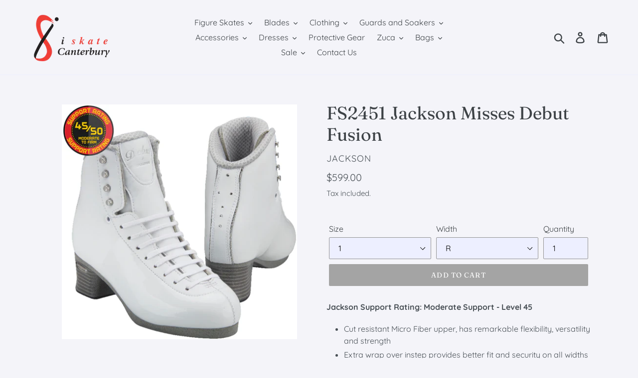

--- FILE ---
content_type: text/html; charset=utf-8
request_url: https://iskate.com.au/products/jackson-misses-debut-fusion-firm
body_size: 20183
content:
<!doctype html>
<!--[if IE 9]> <html class="ie9 no-js" lang="en"> <![endif]-->
<!--[if (gt IE 9)|!(IE)]><!--> <html class="no-js" lang="en"> <!--<![endif]-->
<head>
  <div id="popup-rating-widget"><script id="popup-rating-widget-script" src="https://widget.reviewability.com/js/popupWidget.min.js" data-gfspw="https://app.revu.cloud/popup-pixel/get/e6cb927d1c15caea22672bbb6ba025edc9c02aab" async></script></div>
  <meta charset="utf-8">
  <meta http-equiv="X-UA-Compatible" content="IE=edge,chrome=1">
  <meta name="viewport" content="width=device-width,initial-scale=1">
  <meta name="theme-color" content="#a4a4a4">
  <link rel="canonical" href="https://iskate.com.au/products/jackson-misses-debut-fusion-firm"><link rel="shortcut icon" href="//iskate.com.au/cdn/shop/files/Square_32x32.jpg?v=1613166201" type="image/png"><title>Jackson Misses Debut Fusion Firm:The Best Boot For a Developing Skater
&ndash; iSkate Canterbury Australia</title><meta name="description" content="The Debut Fusion firm is an excellent boot for a developing singles, pairs, synchro or ice dancer. The boot provides a firm level of support ideal for learning single jumps and basic spins with a lighter Fusion sole for added ease of movement."><!-- /snippets/social-meta-tags.liquid -->




<meta property="og:site_name" content="iSkate Canterbury Australia">
<meta property="og:url" content="https://iskate.com.au/products/jackson-misses-debut-fusion-firm">
<meta property="og:title" content="FS2451 Jackson Misses Debut Fusion">
<meta property="og:type" content="product">
<meta property="og:description" content="The Debut Fusion firm is an excellent boot for a developing singles, pairs, synchro or ice dancer. The boot provides a firm level of support ideal for learning single jumps and basic spins with a lighter Fusion sole for added ease of movement.">

  <meta property="og:price:amount" content="599.00">
  <meta property="og:price:currency" content="AUD">

<meta property="og:image" content="http://iskate.com.au/cdn/shop/files/FS2450Debut_480x480_a3ef6f1f-ba34-4402-90e5-aa6c3c9ec5b7_1200x1200.webp?v=1692157988">
<meta property="og:image:secure_url" content="https://iskate.com.au/cdn/shop/files/FS2450Debut_480x480_a3ef6f1f-ba34-4402-90e5-aa6c3c9ec5b7_1200x1200.webp?v=1692157988">


<meta name="twitter:card" content="summary_large_image">
<meta name="twitter:title" content="FS2451 Jackson Misses Debut Fusion">
<meta name="twitter:description" content="The Debut Fusion firm is an excellent boot for a developing singles, pairs, synchro or ice dancer. The boot provides a firm level of support ideal for learning single jumps and basic spins with a lighter Fusion sole for added ease of movement.">


  <link href="//iskate.com.au/cdn/shop/t/1/assets/theme.scss.css?v=82193826961131244801762569448" rel="stylesheet" type="text/css" media="all" />

  <script>
    var theme = {
      strings: {
        addToCart: "Add to cart",
        soldOut: "Sold out",
        unavailable: "Unavailable",
        regularPrice: "From {{ price_min }} to {{ price_max }}",
        sale: "Sale",
        showMore: "Show More",
        showLess: "Show Less",
        addressError: "Error looking up that address",
        addressNoResults: "No results for that address",
        addressQueryLimit: "You have exceeded the Google API usage limit. Consider upgrading to a \u003ca href=\"https:\/\/developers.google.com\/maps\/premium\/usage-limits\"\u003ePremium Plan\u003c\/a\u003e.",
        authError: "There was a problem authenticating your Google Maps account.",
        newWindow: "Opens in a new window.",
        external: "Opens external website.",
        newWindowExternal: "Opens external website in a new window."
      },
      moneyFormat: "${{amount}}"
    }

    document.documentElement.className = document.documentElement.className.replace('no-js', 'js');
  </script>

  <!--[if (lte IE 9) ]><script src="//iskate.com.au/cdn/shop/t/1/assets/match-media.min.js?v=22265819453975888031537069882" type="text/javascript"></script><![endif]--><!--[if (gt IE 9)|!(IE)]><!--><script src="//iskate.com.au/cdn/shop/t/1/assets/lazysizes.js?v=68441465964607740661537069882" async="async"></script><!--<![endif]-->
  <!--[if lte IE 9]><script src="//iskate.com.au/cdn/shop/t/1/assets/lazysizes.min.js?v=670"></script><![endif]-->

  <!--[if (gt IE 9)|!(IE)]><!--><script src="//iskate.com.au/cdn/shop/t/1/assets/vendor.js?v=121857302354663160541537069883" defer="defer"></script><!--<![endif]-->
  <!--[if lte IE 9]><script src="//iskate.com.au/cdn/shop/t/1/assets/vendor.js?v=121857302354663160541537069883"></script><![endif]-->

  <!--[if (gt IE 9)|!(IE)]><!--><script src="//iskate.com.au/cdn/shop/t/1/assets/theme.js?v=161950477018278326151639408011" defer="defer"></script><!--<![endif]-->
  <!--[if lte IE 9]><script src="//iskate.com.au/cdn/shop/t/1/assets/theme.js?v=161950477018278326151639408011"></script><![endif]-->

  <script>window.performance && window.performance.mark && window.performance.mark('shopify.content_for_header.start');</script><meta id="shopify-digital-wallet" name="shopify-digital-wallet" content="/4511858777/digital_wallets/dialog">
<meta name="shopify-checkout-api-token" content="53dd621d96810af68d602e699dbf3ea5">
<link rel="alternate" type="application/json+oembed" href="https://iskate.com.au/products/jackson-misses-debut-fusion-firm.oembed">
<script async="async" src="/checkouts/internal/preloads.js?locale=en-AU"></script>
<link rel="preconnect" href="https://shop.app" crossorigin="anonymous">
<script async="async" src="https://shop.app/checkouts/internal/preloads.js?locale=en-AU&shop_id=4511858777" crossorigin="anonymous"></script>
<script id="apple-pay-shop-capabilities" type="application/json">{"shopId":4511858777,"countryCode":"AU","currencyCode":"AUD","merchantCapabilities":["supports3DS"],"merchantId":"gid:\/\/shopify\/Shop\/4511858777","merchantName":"iSkate Canterbury Australia","requiredBillingContactFields":["postalAddress","email","phone"],"requiredShippingContactFields":["postalAddress","email","phone"],"shippingType":"shipping","supportedNetworks":["visa","masterCard","amex","jcb"],"total":{"type":"pending","label":"iSkate Canterbury Australia","amount":"1.00"},"shopifyPaymentsEnabled":true,"supportsSubscriptions":true}</script>
<script id="shopify-features" type="application/json">{"accessToken":"53dd621d96810af68d602e699dbf3ea5","betas":["rich-media-storefront-analytics"],"domain":"iskate.com.au","predictiveSearch":true,"shopId":4511858777,"locale":"en"}</script>
<script>var Shopify = Shopify || {};
Shopify.shop = "iskate-canterbury-australia.myshopify.com";
Shopify.locale = "en";
Shopify.currency = {"active":"AUD","rate":"1.0"};
Shopify.country = "AU";
Shopify.theme = {"name":"Debut","id":37386158169,"schema_name":"Debut","schema_version":"8.0.0","theme_store_id":796,"role":"main"};
Shopify.theme.handle = "null";
Shopify.theme.style = {"id":null,"handle":null};
Shopify.cdnHost = "iskate.com.au/cdn";
Shopify.routes = Shopify.routes || {};
Shopify.routes.root = "/";</script>
<script type="module">!function(o){(o.Shopify=o.Shopify||{}).modules=!0}(window);</script>
<script>!function(o){function n(){var o=[];function n(){o.push(Array.prototype.slice.apply(arguments))}return n.q=o,n}var t=o.Shopify=o.Shopify||{};t.loadFeatures=n(),t.autoloadFeatures=n()}(window);</script>
<script>
  window.ShopifyPay = window.ShopifyPay || {};
  window.ShopifyPay.apiHost = "shop.app\/pay";
  window.ShopifyPay.redirectState = null;
</script>
<script id="shop-js-analytics" type="application/json">{"pageType":"product"}</script>
<script defer="defer" async type="module" src="//iskate.com.au/cdn/shopifycloud/shop-js/modules/v2/client.init-shop-cart-sync_BT-GjEfc.en.esm.js"></script>
<script defer="defer" async type="module" src="//iskate.com.au/cdn/shopifycloud/shop-js/modules/v2/chunk.common_D58fp_Oc.esm.js"></script>
<script defer="defer" async type="module" src="//iskate.com.au/cdn/shopifycloud/shop-js/modules/v2/chunk.modal_xMitdFEc.esm.js"></script>
<script type="module">
  await import("//iskate.com.au/cdn/shopifycloud/shop-js/modules/v2/client.init-shop-cart-sync_BT-GjEfc.en.esm.js");
await import("//iskate.com.au/cdn/shopifycloud/shop-js/modules/v2/chunk.common_D58fp_Oc.esm.js");
await import("//iskate.com.au/cdn/shopifycloud/shop-js/modules/v2/chunk.modal_xMitdFEc.esm.js");

  window.Shopify.SignInWithShop?.initShopCartSync?.({"fedCMEnabled":true,"windoidEnabled":true});

</script>
<script>
  window.Shopify = window.Shopify || {};
  if (!window.Shopify.featureAssets) window.Shopify.featureAssets = {};
  window.Shopify.featureAssets['shop-js'] = {"shop-cart-sync":["modules/v2/client.shop-cart-sync_DZOKe7Ll.en.esm.js","modules/v2/chunk.common_D58fp_Oc.esm.js","modules/v2/chunk.modal_xMitdFEc.esm.js"],"init-fed-cm":["modules/v2/client.init-fed-cm_B6oLuCjv.en.esm.js","modules/v2/chunk.common_D58fp_Oc.esm.js","modules/v2/chunk.modal_xMitdFEc.esm.js"],"shop-cash-offers":["modules/v2/client.shop-cash-offers_D2sdYoxE.en.esm.js","modules/v2/chunk.common_D58fp_Oc.esm.js","modules/v2/chunk.modal_xMitdFEc.esm.js"],"shop-login-button":["modules/v2/client.shop-login-button_QeVjl5Y3.en.esm.js","modules/v2/chunk.common_D58fp_Oc.esm.js","modules/v2/chunk.modal_xMitdFEc.esm.js"],"pay-button":["modules/v2/client.pay-button_DXTOsIq6.en.esm.js","modules/v2/chunk.common_D58fp_Oc.esm.js","modules/v2/chunk.modal_xMitdFEc.esm.js"],"shop-button":["modules/v2/client.shop-button_DQZHx9pm.en.esm.js","modules/v2/chunk.common_D58fp_Oc.esm.js","modules/v2/chunk.modal_xMitdFEc.esm.js"],"avatar":["modules/v2/client.avatar_BTnouDA3.en.esm.js"],"init-windoid":["modules/v2/client.init-windoid_CR1B-cfM.en.esm.js","modules/v2/chunk.common_D58fp_Oc.esm.js","modules/v2/chunk.modal_xMitdFEc.esm.js"],"init-shop-for-new-customer-accounts":["modules/v2/client.init-shop-for-new-customer-accounts_C_vY_xzh.en.esm.js","modules/v2/client.shop-login-button_QeVjl5Y3.en.esm.js","modules/v2/chunk.common_D58fp_Oc.esm.js","modules/v2/chunk.modal_xMitdFEc.esm.js"],"init-shop-email-lookup-coordinator":["modules/v2/client.init-shop-email-lookup-coordinator_BI7n9ZSv.en.esm.js","modules/v2/chunk.common_D58fp_Oc.esm.js","modules/v2/chunk.modal_xMitdFEc.esm.js"],"init-shop-cart-sync":["modules/v2/client.init-shop-cart-sync_BT-GjEfc.en.esm.js","modules/v2/chunk.common_D58fp_Oc.esm.js","modules/v2/chunk.modal_xMitdFEc.esm.js"],"shop-toast-manager":["modules/v2/client.shop-toast-manager_DiYdP3xc.en.esm.js","modules/v2/chunk.common_D58fp_Oc.esm.js","modules/v2/chunk.modal_xMitdFEc.esm.js"],"init-customer-accounts":["modules/v2/client.init-customer-accounts_D9ZNqS-Q.en.esm.js","modules/v2/client.shop-login-button_QeVjl5Y3.en.esm.js","modules/v2/chunk.common_D58fp_Oc.esm.js","modules/v2/chunk.modal_xMitdFEc.esm.js"],"init-customer-accounts-sign-up":["modules/v2/client.init-customer-accounts-sign-up_iGw4briv.en.esm.js","modules/v2/client.shop-login-button_QeVjl5Y3.en.esm.js","modules/v2/chunk.common_D58fp_Oc.esm.js","modules/v2/chunk.modal_xMitdFEc.esm.js"],"shop-follow-button":["modules/v2/client.shop-follow-button_CqMgW2wH.en.esm.js","modules/v2/chunk.common_D58fp_Oc.esm.js","modules/v2/chunk.modal_xMitdFEc.esm.js"],"checkout-modal":["modules/v2/client.checkout-modal_xHeaAweL.en.esm.js","modules/v2/chunk.common_D58fp_Oc.esm.js","modules/v2/chunk.modal_xMitdFEc.esm.js"],"shop-login":["modules/v2/client.shop-login_D91U-Q7h.en.esm.js","modules/v2/chunk.common_D58fp_Oc.esm.js","modules/v2/chunk.modal_xMitdFEc.esm.js"],"lead-capture":["modules/v2/client.lead-capture_BJmE1dJe.en.esm.js","modules/v2/chunk.common_D58fp_Oc.esm.js","modules/v2/chunk.modal_xMitdFEc.esm.js"],"payment-terms":["modules/v2/client.payment-terms_Ci9AEqFq.en.esm.js","modules/v2/chunk.common_D58fp_Oc.esm.js","modules/v2/chunk.modal_xMitdFEc.esm.js"]};
</script>
<script>(function() {
  var isLoaded = false;
  function asyncLoad() {
    if (isLoaded) return;
    isLoaded = true;
    var urls = ["\/\/www.powr.io\/powr.js?powr-token=iskate-canterbury-australia.myshopify.com\u0026external-type=shopify\u0026shop=iskate-canterbury-australia.myshopify.com","\/\/d1liekpayvooaz.cloudfront.net\/apps\/customizery\/customizery.js?shop=iskate-canterbury-australia.myshopify.com","https:\/\/instafeed.nfcube.com\/cdn\/b4dc19e8659a381aef8350af2ef76c5a.js?shop=iskate-canterbury-australia.myshopify.com","https:\/\/rec.autocommerce.io\/recommender_javascript?shop=iskate-canterbury-australia.myshopify.com"];
    for (var i = 0; i < urls.length; i++) {
      var s = document.createElement('script');
      s.type = 'text/javascript';
      s.async = true;
      s.src = urls[i];
      var x = document.getElementsByTagName('script')[0];
      x.parentNode.insertBefore(s, x);
    }
  };
  if(window.attachEvent) {
    window.attachEvent('onload', asyncLoad);
  } else {
    window.addEventListener('load', asyncLoad, false);
  }
})();</script>
<script id="__st">var __st={"a":4511858777,"offset":39600,"reqid":"677b2a1c-1d35-4fe8-98de-b82adcf51ebf-1769227287","pageurl":"iskate.com.au\/products\/jackson-misses-debut-fusion-firm","u":"a22d3e8a6dbe","p":"product","rtyp":"product","rid":1536891027545};</script>
<script>window.ShopifyPaypalV4VisibilityTracking = true;</script>
<script id="captcha-bootstrap">!function(){'use strict';const t='contact',e='account',n='new_comment',o=[[t,t],['blogs',n],['comments',n],[t,'customer']],c=[[e,'customer_login'],[e,'guest_login'],[e,'recover_customer_password'],[e,'create_customer']],r=t=>t.map((([t,e])=>`form[action*='/${t}']:not([data-nocaptcha='true']) input[name='form_type'][value='${e}']`)).join(','),a=t=>()=>t?[...document.querySelectorAll(t)].map((t=>t.form)):[];function s(){const t=[...o],e=r(t);return a(e)}const i='password',u='form_key',d=['recaptcha-v3-token','g-recaptcha-response','h-captcha-response',i],f=()=>{try{return window.sessionStorage}catch{return}},m='__shopify_v',_=t=>t.elements[u];function p(t,e,n=!1){try{const o=window.sessionStorage,c=JSON.parse(o.getItem(e)),{data:r}=function(t){const{data:e,action:n}=t;return t[m]||n?{data:e,action:n}:{data:t,action:n}}(c);for(const[e,n]of Object.entries(r))t.elements[e]&&(t.elements[e].value=n);n&&o.removeItem(e)}catch(o){console.error('form repopulation failed',{error:o})}}const l='form_type',E='cptcha';function T(t){t.dataset[E]=!0}const w=window,h=w.document,L='Shopify',v='ce_forms',y='captcha';let A=!1;((t,e)=>{const n=(g='f06e6c50-85a8-45c8-87d0-21a2b65856fe',I='https://cdn.shopify.com/shopifycloud/storefront-forms-hcaptcha/ce_storefront_forms_captcha_hcaptcha.v1.5.2.iife.js',D={infoText:'Protected by hCaptcha',privacyText:'Privacy',termsText:'Terms'},(t,e,n)=>{const o=w[L][v],c=o.bindForm;if(c)return c(t,g,e,D).then(n);var r;o.q.push([[t,g,e,D],n]),r=I,A||(h.body.append(Object.assign(h.createElement('script'),{id:'captcha-provider',async:!0,src:r})),A=!0)});var g,I,D;w[L]=w[L]||{},w[L][v]=w[L][v]||{},w[L][v].q=[],w[L][y]=w[L][y]||{},w[L][y].protect=function(t,e){n(t,void 0,e),T(t)},Object.freeze(w[L][y]),function(t,e,n,w,h,L){const[v,y,A,g]=function(t,e,n){const i=e?o:[],u=t?c:[],d=[...i,...u],f=r(d),m=r(i),_=r(d.filter((([t,e])=>n.includes(e))));return[a(f),a(m),a(_),s()]}(w,h,L),I=t=>{const e=t.target;return e instanceof HTMLFormElement?e:e&&e.form},D=t=>v().includes(t);t.addEventListener('submit',(t=>{const e=I(t);if(!e)return;const n=D(e)&&!e.dataset.hcaptchaBound&&!e.dataset.recaptchaBound,o=_(e),c=g().includes(e)&&(!o||!o.value);(n||c)&&t.preventDefault(),c&&!n&&(function(t){try{if(!f())return;!function(t){const e=f();if(!e)return;const n=_(t);if(!n)return;const o=n.value;o&&e.removeItem(o)}(t);const e=Array.from(Array(32),(()=>Math.random().toString(36)[2])).join('');!function(t,e){_(t)||t.append(Object.assign(document.createElement('input'),{type:'hidden',name:u})),t.elements[u].value=e}(t,e),function(t,e){const n=f();if(!n)return;const o=[...t.querySelectorAll(`input[type='${i}']`)].map((({name:t})=>t)),c=[...d,...o],r={};for(const[a,s]of new FormData(t).entries())c.includes(a)||(r[a]=s);n.setItem(e,JSON.stringify({[m]:1,action:t.action,data:r}))}(t,e)}catch(e){console.error('failed to persist form',e)}}(e),e.submit())}));const S=(t,e)=>{t&&!t.dataset[E]&&(n(t,e.some((e=>e===t))),T(t))};for(const o of['focusin','change'])t.addEventListener(o,(t=>{const e=I(t);D(e)&&S(e,y())}));const B=e.get('form_key'),M=e.get(l),P=B&&M;t.addEventListener('DOMContentLoaded',(()=>{const t=y();if(P)for(const e of t)e.elements[l].value===M&&p(e,B);[...new Set([...A(),...v().filter((t=>'true'===t.dataset.shopifyCaptcha))])].forEach((e=>S(e,t)))}))}(h,new URLSearchParams(w.location.search),n,t,e,['guest_login'])})(!0,!0)}();</script>
<script integrity="sha256-4kQ18oKyAcykRKYeNunJcIwy7WH5gtpwJnB7kiuLZ1E=" data-source-attribution="shopify.loadfeatures" defer="defer" src="//iskate.com.au/cdn/shopifycloud/storefront/assets/storefront/load_feature-a0a9edcb.js" crossorigin="anonymous"></script>
<script crossorigin="anonymous" defer="defer" src="//iskate.com.au/cdn/shopifycloud/storefront/assets/shopify_pay/storefront-65b4c6d7.js?v=20250812"></script>
<script data-source-attribution="shopify.dynamic_checkout.dynamic.init">var Shopify=Shopify||{};Shopify.PaymentButton=Shopify.PaymentButton||{isStorefrontPortableWallets:!0,init:function(){window.Shopify.PaymentButton.init=function(){};var t=document.createElement("script");t.src="https://iskate.com.au/cdn/shopifycloud/portable-wallets/latest/portable-wallets.en.js",t.type="module",document.head.appendChild(t)}};
</script>
<script data-source-attribution="shopify.dynamic_checkout.buyer_consent">
  function portableWalletsHideBuyerConsent(e){var t=document.getElementById("shopify-buyer-consent"),n=document.getElementById("shopify-subscription-policy-button");t&&n&&(t.classList.add("hidden"),t.setAttribute("aria-hidden","true"),n.removeEventListener("click",e))}function portableWalletsShowBuyerConsent(e){var t=document.getElementById("shopify-buyer-consent"),n=document.getElementById("shopify-subscription-policy-button");t&&n&&(t.classList.remove("hidden"),t.removeAttribute("aria-hidden"),n.addEventListener("click",e))}window.Shopify?.PaymentButton&&(window.Shopify.PaymentButton.hideBuyerConsent=portableWalletsHideBuyerConsent,window.Shopify.PaymentButton.showBuyerConsent=portableWalletsShowBuyerConsent);
</script>
<script data-source-attribution="shopify.dynamic_checkout.cart.bootstrap">document.addEventListener("DOMContentLoaded",(function(){function t(){return document.querySelector("shopify-accelerated-checkout-cart, shopify-accelerated-checkout")}if(t())Shopify.PaymentButton.init();else{new MutationObserver((function(e,n){t()&&(Shopify.PaymentButton.init(),n.disconnect())})).observe(document.body,{childList:!0,subtree:!0})}}));
</script>
<link id="shopify-accelerated-checkout-styles" rel="stylesheet" media="screen" href="https://iskate.com.au/cdn/shopifycloud/portable-wallets/latest/accelerated-checkout-backwards-compat.css" crossorigin="anonymous">
<style id="shopify-accelerated-checkout-cart">
        #shopify-buyer-consent {
  margin-top: 1em;
  display: inline-block;
  width: 100%;
}

#shopify-buyer-consent.hidden {
  display: none;
}

#shopify-subscription-policy-button {
  background: none;
  border: none;
  padding: 0;
  text-decoration: underline;
  font-size: inherit;
  cursor: pointer;
}

#shopify-subscription-policy-button::before {
  box-shadow: none;
}

      </style>

<script>window.performance && window.performance.mark && window.performance.mark('shopify.content_for_header.end');</script>
<link href="https://monorail-edge.shopifysvc.com" rel="dns-prefetch">
<script>(function(){if ("sendBeacon" in navigator && "performance" in window) {try {var session_token_from_headers = performance.getEntriesByType('navigation')[0].serverTiming.find(x => x.name == '_s').description;} catch {var session_token_from_headers = undefined;}var session_cookie_matches = document.cookie.match(/_shopify_s=([^;]*)/);var session_token_from_cookie = session_cookie_matches && session_cookie_matches.length === 2 ? session_cookie_matches[1] : "";var session_token = session_token_from_headers || session_token_from_cookie || "";function handle_abandonment_event(e) {var entries = performance.getEntries().filter(function(entry) {return /monorail-edge.shopifysvc.com/.test(entry.name);});if (!window.abandonment_tracked && entries.length === 0) {window.abandonment_tracked = true;var currentMs = Date.now();var navigation_start = performance.timing.navigationStart;var payload = {shop_id: 4511858777,url: window.location.href,navigation_start,duration: currentMs - navigation_start,session_token,page_type: "product"};window.navigator.sendBeacon("https://monorail-edge.shopifysvc.com/v1/produce", JSON.stringify({schema_id: "online_store_buyer_site_abandonment/1.1",payload: payload,metadata: {event_created_at_ms: currentMs,event_sent_at_ms: currentMs}}));}}window.addEventListener('pagehide', handle_abandonment_event);}}());</script>
<script id="web-pixels-manager-setup">(function e(e,d,r,n,o){if(void 0===o&&(o={}),!Boolean(null===(a=null===(i=window.Shopify)||void 0===i?void 0:i.analytics)||void 0===a?void 0:a.replayQueue)){var i,a;window.Shopify=window.Shopify||{};var t=window.Shopify;t.analytics=t.analytics||{};var s=t.analytics;s.replayQueue=[],s.publish=function(e,d,r){return s.replayQueue.push([e,d,r]),!0};try{self.performance.mark("wpm:start")}catch(e){}var l=function(){var e={modern:/Edge?\/(1{2}[4-9]|1[2-9]\d|[2-9]\d{2}|\d{4,})\.\d+(\.\d+|)|Firefox\/(1{2}[4-9]|1[2-9]\d|[2-9]\d{2}|\d{4,})\.\d+(\.\d+|)|Chrom(ium|e)\/(9{2}|\d{3,})\.\d+(\.\d+|)|(Maci|X1{2}).+ Version\/(15\.\d+|(1[6-9]|[2-9]\d|\d{3,})\.\d+)([,.]\d+|)( \(\w+\)|)( Mobile\/\w+|) Safari\/|Chrome.+OPR\/(9{2}|\d{3,})\.\d+\.\d+|(CPU[ +]OS|iPhone[ +]OS|CPU[ +]iPhone|CPU IPhone OS|CPU iPad OS)[ +]+(15[._]\d+|(1[6-9]|[2-9]\d|\d{3,})[._]\d+)([._]\d+|)|Android:?[ /-](13[3-9]|1[4-9]\d|[2-9]\d{2}|\d{4,})(\.\d+|)(\.\d+|)|Android.+Firefox\/(13[5-9]|1[4-9]\d|[2-9]\d{2}|\d{4,})\.\d+(\.\d+|)|Android.+Chrom(ium|e)\/(13[3-9]|1[4-9]\d|[2-9]\d{2}|\d{4,})\.\d+(\.\d+|)|SamsungBrowser\/([2-9]\d|\d{3,})\.\d+/,legacy:/Edge?\/(1[6-9]|[2-9]\d|\d{3,})\.\d+(\.\d+|)|Firefox\/(5[4-9]|[6-9]\d|\d{3,})\.\d+(\.\d+|)|Chrom(ium|e)\/(5[1-9]|[6-9]\d|\d{3,})\.\d+(\.\d+|)([\d.]+$|.*Safari\/(?![\d.]+ Edge\/[\d.]+$))|(Maci|X1{2}).+ Version\/(10\.\d+|(1[1-9]|[2-9]\d|\d{3,})\.\d+)([,.]\d+|)( \(\w+\)|)( Mobile\/\w+|) Safari\/|Chrome.+OPR\/(3[89]|[4-9]\d|\d{3,})\.\d+\.\d+|(CPU[ +]OS|iPhone[ +]OS|CPU[ +]iPhone|CPU IPhone OS|CPU iPad OS)[ +]+(10[._]\d+|(1[1-9]|[2-9]\d|\d{3,})[._]\d+)([._]\d+|)|Android:?[ /-](13[3-9]|1[4-9]\d|[2-9]\d{2}|\d{4,})(\.\d+|)(\.\d+|)|Mobile Safari.+OPR\/([89]\d|\d{3,})\.\d+\.\d+|Android.+Firefox\/(13[5-9]|1[4-9]\d|[2-9]\d{2}|\d{4,})\.\d+(\.\d+|)|Android.+Chrom(ium|e)\/(13[3-9]|1[4-9]\d|[2-9]\d{2}|\d{4,})\.\d+(\.\d+|)|Android.+(UC? ?Browser|UCWEB|U3)[ /]?(15\.([5-9]|\d{2,})|(1[6-9]|[2-9]\d|\d{3,})\.\d+)\.\d+|SamsungBrowser\/(5\.\d+|([6-9]|\d{2,})\.\d+)|Android.+MQ{2}Browser\/(14(\.(9|\d{2,})|)|(1[5-9]|[2-9]\d|\d{3,})(\.\d+|))(\.\d+|)|K[Aa][Ii]OS\/(3\.\d+|([4-9]|\d{2,})\.\d+)(\.\d+|)/},d=e.modern,r=e.legacy,n=navigator.userAgent;return n.match(d)?"modern":n.match(r)?"legacy":"unknown"}(),u="modern"===l?"modern":"legacy",c=(null!=n?n:{modern:"",legacy:""})[u],f=function(e){return[e.baseUrl,"/wpm","/b",e.hashVersion,"modern"===e.buildTarget?"m":"l",".js"].join("")}({baseUrl:d,hashVersion:r,buildTarget:u}),m=function(e){var d=e.version,r=e.bundleTarget,n=e.surface,o=e.pageUrl,i=e.monorailEndpoint;return{emit:function(e){var a=e.status,t=e.errorMsg,s=(new Date).getTime(),l=JSON.stringify({metadata:{event_sent_at_ms:s},events:[{schema_id:"web_pixels_manager_load/3.1",payload:{version:d,bundle_target:r,page_url:o,status:a,surface:n,error_msg:t},metadata:{event_created_at_ms:s}}]});if(!i)return console&&console.warn&&console.warn("[Web Pixels Manager] No Monorail endpoint provided, skipping logging."),!1;try{return self.navigator.sendBeacon.bind(self.navigator)(i,l)}catch(e){}var u=new XMLHttpRequest;try{return u.open("POST",i,!0),u.setRequestHeader("Content-Type","text/plain"),u.send(l),!0}catch(e){return console&&console.warn&&console.warn("[Web Pixels Manager] Got an unhandled error while logging to Monorail."),!1}}}}({version:r,bundleTarget:l,surface:e.surface,pageUrl:self.location.href,monorailEndpoint:e.monorailEndpoint});try{o.browserTarget=l,function(e){var d=e.src,r=e.async,n=void 0===r||r,o=e.onload,i=e.onerror,a=e.sri,t=e.scriptDataAttributes,s=void 0===t?{}:t,l=document.createElement("script"),u=document.querySelector("head"),c=document.querySelector("body");if(l.async=n,l.src=d,a&&(l.integrity=a,l.crossOrigin="anonymous"),s)for(var f in s)if(Object.prototype.hasOwnProperty.call(s,f))try{l.dataset[f]=s[f]}catch(e){}if(o&&l.addEventListener("load",o),i&&l.addEventListener("error",i),u)u.appendChild(l);else{if(!c)throw new Error("Did not find a head or body element to append the script");c.appendChild(l)}}({src:f,async:!0,onload:function(){if(!function(){var e,d;return Boolean(null===(d=null===(e=window.Shopify)||void 0===e?void 0:e.analytics)||void 0===d?void 0:d.initialized)}()){var d=window.webPixelsManager.init(e)||void 0;if(d){var r=window.Shopify.analytics;r.replayQueue.forEach((function(e){var r=e[0],n=e[1],o=e[2];d.publishCustomEvent(r,n,o)})),r.replayQueue=[],r.publish=d.publishCustomEvent,r.visitor=d.visitor,r.initialized=!0}}},onerror:function(){return m.emit({status:"failed",errorMsg:"".concat(f," has failed to load")})},sri:function(e){var d=/^sha384-[A-Za-z0-9+/=]+$/;return"string"==typeof e&&d.test(e)}(c)?c:"",scriptDataAttributes:o}),m.emit({status:"loading"})}catch(e){m.emit({status:"failed",errorMsg:(null==e?void 0:e.message)||"Unknown error"})}}})({shopId: 4511858777,storefrontBaseUrl: "https://iskate.com.au",extensionsBaseUrl: "https://extensions.shopifycdn.com/cdn/shopifycloud/web-pixels-manager",monorailEndpoint: "https://monorail-edge.shopifysvc.com/unstable/produce_batch",surface: "storefront-renderer",enabledBetaFlags: ["2dca8a86"],webPixelsConfigList: [{"id":"1089831088","configuration":"{\"pixel_id\":\"1330069758771721\",\"pixel_type\":\"facebook_pixel\"}","eventPayloadVersion":"v1","runtimeContext":"OPEN","scriptVersion":"ca16bc87fe92b6042fbaa3acc2fbdaa6","type":"APP","apiClientId":2329312,"privacyPurposes":["ANALYTICS","MARKETING","SALE_OF_DATA"],"dataSharingAdjustments":{"protectedCustomerApprovalScopes":["read_customer_address","read_customer_email","read_customer_name","read_customer_personal_data","read_customer_phone"]}},{"id":"86606000","eventPayloadVersion":"v1","runtimeContext":"LAX","scriptVersion":"1","type":"CUSTOM","privacyPurposes":["ANALYTICS"],"name":"Google Analytics tag (migrated)"},{"id":"shopify-app-pixel","configuration":"{}","eventPayloadVersion":"v1","runtimeContext":"STRICT","scriptVersion":"0450","apiClientId":"shopify-pixel","type":"APP","privacyPurposes":["ANALYTICS","MARKETING"]},{"id":"shopify-custom-pixel","eventPayloadVersion":"v1","runtimeContext":"LAX","scriptVersion":"0450","apiClientId":"shopify-pixel","type":"CUSTOM","privacyPurposes":["ANALYTICS","MARKETING"]}],isMerchantRequest: false,initData: {"shop":{"name":"iSkate Canterbury Australia","paymentSettings":{"currencyCode":"AUD"},"myshopifyDomain":"iskate-canterbury-australia.myshopify.com","countryCode":"AU","storefrontUrl":"https:\/\/iskate.com.au"},"customer":null,"cart":null,"checkout":null,"productVariants":[{"price":{"amount":599.0,"currencyCode":"AUD"},"product":{"title":"FS2451 Jackson Misses Debut Fusion","vendor":"JACKSON","id":"1536891027545","untranslatedTitle":"FS2451 Jackson Misses Debut Fusion","url":"\/products\/jackson-misses-debut-fusion-firm","type":"SKATES"},"id":"13970349162585","image":{"src":"\/\/iskate.com.au\/cdn\/shop\/files\/FS2450Debut_480x480_a3ef6f1f-ba34-4402-90e5-aa6c3c9ec5b7.webp?v=1692157988"},"sku":"FS2451\/1R","title":"1 \/ R","untranslatedTitle":"1 \/ R"},{"price":{"amount":599.0,"currencyCode":"AUD"},"product":{"title":"FS2451 Jackson Misses Debut Fusion","vendor":"JACKSON","id":"1536891027545","untranslatedTitle":"FS2451 Jackson Misses Debut Fusion","url":"\/products\/jackson-misses-debut-fusion-firm","type":"SKATES"},"id":"17883051917401","image":{"src":"\/\/iskate.com.au\/cdn\/shop\/files\/FS2450Debut_480x480_a3ef6f1f-ba34-4402-90e5-aa6c3c9ec5b7.webp?v=1692157988"},"sku":"FS2451\/1W","title":"1 \/ W","untranslatedTitle":"1 \/ W"},{"price":{"amount":599.0,"currencyCode":"AUD"},"product":{"title":"FS2451 Jackson Misses Debut Fusion","vendor":"JACKSON","id":"1536891027545","untranslatedTitle":"FS2451 Jackson Misses Debut Fusion","url":"\/products\/jackson-misses-debut-fusion-firm","type":"SKATES"},"id":"17883051950169","image":{"src":"\/\/iskate.com.au\/cdn\/shop\/files\/FS2450Debut_480x480_a3ef6f1f-ba34-4402-90e5-aa6c3c9ec5b7.webp?v=1692157988"},"sku":"FS2451\/1.5R","title":"1.5 \/ R","untranslatedTitle":"1.5 \/ R"},{"price":{"amount":599.0,"currencyCode":"AUD"},"product":{"title":"FS2451 Jackson Misses Debut Fusion","vendor":"JACKSON","id":"1536891027545","untranslatedTitle":"FS2451 Jackson Misses Debut Fusion","url":"\/products\/jackson-misses-debut-fusion-firm","type":"SKATES"},"id":"17883051982937","image":{"src":"\/\/iskate.com.au\/cdn\/shop\/files\/FS2450Debut_480x480_a3ef6f1f-ba34-4402-90e5-aa6c3c9ec5b7.webp?v=1692157988"},"sku":"FS2451\/1.5W","title":"1.5 \/ W","untranslatedTitle":"1.5 \/ W"},{"price":{"amount":599.0,"currencyCode":"AUD"},"product":{"title":"FS2451 Jackson Misses Debut Fusion","vendor":"JACKSON","id":"1536891027545","untranslatedTitle":"FS2451 Jackson Misses Debut Fusion","url":"\/products\/jackson-misses-debut-fusion-firm","type":"SKATES"},"id":"17883052015705","image":{"src":"\/\/iskate.com.au\/cdn\/shop\/files\/FS2450Debut_480x480_a3ef6f1f-ba34-4402-90e5-aa6c3c9ec5b7.webp?v=1692157988"},"sku":"FS2451\/2R","title":"2 \/ R","untranslatedTitle":"2 \/ R"},{"price":{"amount":599.0,"currencyCode":"AUD"},"product":{"title":"FS2451 Jackson Misses Debut Fusion","vendor":"JACKSON","id":"1536891027545","untranslatedTitle":"FS2451 Jackson Misses Debut Fusion","url":"\/products\/jackson-misses-debut-fusion-firm","type":"SKATES"},"id":"17883052048473","image":{"src":"\/\/iskate.com.au\/cdn\/shop\/files\/FS2450Debut_480x480_a3ef6f1f-ba34-4402-90e5-aa6c3c9ec5b7.webp?v=1692157988"},"sku":"FS2451\/2W","title":"2 \/ W","untranslatedTitle":"2 \/ W"},{"price":{"amount":599.0,"currencyCode":"AUD"},"product":{"title":"FS2451 Jackson Misses Debut Fusion","vendor":"JACKSON","id":"1536891027545","untranslatedTitle":"FS2451 Jackson Misses Debut Fusion","url":"\/products\/jackson-misses-debut-fusion-firm","type":"SKATES"},"id":"17883052081241","image":{"src":"\/\/iskate.com.au\/cdn\/shop\/files\/FS2450Debut_480x480_a3ef6f1f-ba34-4402-90e5-aa6c3c9ec5b7.webp?v=1692157988"},"sku":"FS2451\/2.5R","title":"2.5 \/ R","untranslatedTitle":"2.5 \/ R"},{"price":{"amount":599.0,"currencyCode":"AUD"},"product":{"title":"FS2451 Jackson Misses Debut Fusion","vendor":"JACKSON","id":"1536891027545","untranslatedTitle":"FS2451 Jackson Misses Debut Fusion","url":"\/products\/jackson-misses-debut-fusion-firm","type":"SKATES"},"id":"17883052114009","image":{"src":"\/\/iskate.com.au\/cdn\/shop\/files\/FS2450Debut_480x480_a3ef6f1f-ba34-4402-90e5-aa6c3c9ec5b7.webp?v=1692157988"},"sku":"FS2451\/2.5W","title":"2.5 \/ W","untranslatedTitle":"2.5 \/ W"},{"price":{"amount":599.0,"currencyCode":"AUD"},"product":{"title":"FS2451 Jackson Misses Debut Fusion","vendor":"JACKSON","id":"1536891027545","untranslatedTitle":"FS2451 Jackson Misses Debut Fusion","url":"\/products\/jackson-misses-debut-fusion-firm","type":"SKATES"},"id":"17883052146777","image":{"src":"\/\/iskate.com.au\/cdn\/shop\/files\/FS2450Debut_480x480_a3ef6f1f-ba34-4402-90e5-aa6c3c9ec5b7.webp?v=1692157988"},"sku":"FS2451\/3R","title":"3 \/ R","untranslatedTitle":"3 \/ R"},{"price":{"amount":599.0,"currencyCode":"AUD"},"product":{"title":"FS2451 Jackson Misses Debut Fusion","vendor":"JACKSON","id":"1536891027545","untranslatedTitle":"FS2451 Jackson Misses Debut Fusion","url":"\/products\/jackson-misses-debut-fusion-firm","type":"SKATES"},"id":"17883052179545","image":{"src":"\/\/iskate.com.au\/cdn\/shop\/files\/FS2450Debut_480x480_a3ef6f1f-ba34-4402-90e5-aa6c3c9ec5b7.webp?v=1692157988"},"sku":"FS2451\/3W","title":"3 \/ W","untranslatedTitle":"3 \/ W"},{"price":{"amount":599.0,"currencyCode":"AUD"},"product":{"title":"FS2451 Jackson Misses Debut Fusion","vendor":"JACKSON","id":"1536891027545","untranslatedTitle":"FS2451 Jackson Misses Debut Fusion","url":"\/products\/jackson-misses-debut-fusion-firm","type":"SKATES"},"id":"17883052212313","image":{"src":"\/\/iskate.com.au\/cdn\/shop\/files\/FS2450Debut_480x480_a3ef6f1f-ba34-4402-90e5-aa6c3c9ec5b7.webp?v=1692157988"},"sku":"FS2451\/3.5R","title":"3.5 \/ R","untranslatedTitle":"3.5 \/ R"},{"price":{"amount":599.0,"currencyCode":"AUD"},"product":{"title":"FS2451 Jackson Misses Debut Fusion","vendor":"JACKSON","id":"1536891027545","untranslatedTitle":"FS2451 Jackson Misses Debut Fusion","url":"\/products\/jackson-misses-debut-fusion-firm","type":"SKATES"},"id":"17883052245081","image":{"src":"\/\/iskate.com.au\/cdn\/shop\/files\/FS2450Debut_480x480_a3ef6f1f-ba34-4402-90e5-aa6c3c9ec5b7.webp?v=1692157988"},"sku":"FS2451\/3.5W","title":"3.5 \/ W","untranslatedTitle":"3.5 \/ W"}],"purchasingCompany":null},},"https://iskate.com.au/cdn","fcfee988w5aeb613cpc8e4bc33m6693e112",{"modern":"","legacy":""},{"shopId":"4511858777","storefrontBaseUrl":"https:\/\/iskate.com.au","extensionBaseUrl":"https:\/\/extensions.shopifycdn.com\/cdn\/shopifycloud\/web-pixels-manager","surface":"storefront-renderer","enabledBetaFlags":"[\"2dca8a86\"]","isMerchantRequest":"false","hashVersion":"fcfee988w5aeb613cpc8e4bc33m6693e112","publish":"custom","events":"[[\"page_viewed\",{}],[\"product_viewed\",{\"productVariant\":{\"price\":{\"amount\":599.0,\"currencyCode\":\"AUD\"},\"product\":{\"title\":\"FS2451 Jackson Misses Debut Fusion\",\"vendor\":\"JACKSON\",\"id\":\"1536891027545\",\"untranslatedTitle\":\"FS2451 Jackson Misses Debut Fusion\",\"url\":\"\/products\/jackson-misses-debut-fusion-firm\",\"type\":\"SKATES\"},\"id\":\"13970349162585\",\"image\":{\"src\":\"\/\/iskate.com.au\/cdn\/shop\/files\/FS2450Debut_480x480_a3ef6f1f-ba34-4402-90e5-aa6c3c9ec5b7.webp?v=1692157988\"},\"sku\":\"FS2451\/1R\",\"title\":\"1 \/ R\",\"untranslatedTitle\":\"1 \/ R\"}}]]"});</script><script>
  window.ShopifyAnalytics = window.ShopifyAnalytics || {};
  window.ShopifyAnalytics.meta = window.ShopifyAnalytics.meta || {};
  window.ShopifyAnalytics.meta.currency = 'AUD';
  var meta = {"product":{"id":1536891027545,"gid":"gid:\/\/shopify\/Product\/1536891027545","vendor":"JACKSON","type":"SKATES","handle":"jackson-misses-debut-fusion-firm","variants":[{"id":13970349162585,"price":59900,"name":"FS2451 Jackson Misses Debut Fusion - 1 \/ R","public_title":"1 \/ R","sku":"FS2451\/1R"},{"id":17883051917401,"price":59900,"name":"FS2451 Jackson Misses Debut Fusion - 1 \/ W","public_title":"1 \/ W","sku":"FS2451\/1W"},{"id":17883051950169,"price":59900,"name":"FS2451 Jackson Misses Debut Fusion - 1.5 \/ R","public_title":"1.5 \/ R","sku":"FS2451\/1.5R"},{"id":17883051982937,"price":59900,"name":"FS2451 Jackson Misses Debut Fusion - 1.5 \/ W","public_title":"1.5 \/ W","sku":"FS2451\/1.5W"},{"id":17883052015705,"price":59900,"name":"FS2451 Jackson Misses Debut Fusion - 2 \/ R","public_title":"2 \/ R","sku":"FS2451\/2R"},{"id":17883052048473,"price":59900,"name":"FS2451 Jackson Misses Debut Fusion - 2 \/ W","public_title":"2 \/ W","sku":"FS2451\/2W"},{"id":17883052081241,"price":59900,"name":"FS2451 Jackson Misses Debut Fusion - 2.5 \/ R","public_title":"2.5 \/ R","sku":"FS2451\/2.5R"},{"id":17883052114009,"price":59900,"name":"FS2451 Jackson Misses Debut Fusion - 2.5 \/ W","public_title":"2.5 \/ W","sku":"FS2451\/2.5W"},{"id":17883052146777,"price":59900,"name":"FS2451 Jackson Misses Debut Fusion - 3 \/ R","public_title":"3 \/ R","sku":"FS2451\/3R"},{"id":17883052179545,"price":59900,"name":"FS2451 Jackson Misses Debut Fusion - 3 \/ W","public_title":"3 \/ W","sku":"FS2451\/3W"},{"id":17883052212313,"price":59900,"name":"FS2451 Jackson Misses Debut Fusion - 3.5 \/ R","public_title":"3.5 \/ R","sku":"FS2451\/3.5R"},{"id":17883052245081,"price":59900,"name":"FS2451 Jackson Misses Debut Fusion - 3.5 \/ W","public_title":"3.5 \/ W","sku":"FS2451\/3.5W"}],"remote":false},"page":{"pageType":"product","resourceType":"product","resourceId":1536891027545,"requestId":"677b2a1c-1d35-4fe8-98de-b82adcf51ebf-1769227287"}};
  for (var attr in meta) {
    window.ShopifyAnalytics.meta[attr] = meta[attr];
  }
</script>
<script class="analytics">
  (function () {
    var customDocumentWrite = function(content) {
      var jquery = null;

      if (window.jQuery) {
        jquery = window.jQuery;
      } else if (window.Checkout && window.Checkout.$) {
        jquery = window.Checkout.$;
      }

      if (jquery) {
        jquery('body').append(content);
      }
    };

    var hasLoggedConversion = function(token) {
      if (token) {
        return document.cookie.indexOf('loggedConversion=' + token) !== -1;
      }
      return false;
    }

    var setCookieIfConversion = function(token) {
      if (token) {
        var twoMonthsFromNow = new Date(Date.now());
        twoMonthsFromNow.setMonth(twoMonthsFromNow.getMonth() + 2);

        document.cookie = 'loggedConversion=' + token + '; expires=' + twoMonthsFromNow;
      }
    }

    var trekkie = window.ShopifyAnalytics.lib = window.trekkie = window.trekkie || [];
    if (trekkie.integrations) {
      return;
    }
    trekkie.methods = [
      'identify',
      'page',
      'ready',
      'track',
      'trackForm',
      'trackLink'
    ];
    trekkie.factory = function(method) {
      return function() {
        var args = Array.prototype.slice.call(arguments);
        args.unshift(method);
        trekkie.push(args);
        return trekkie;
      };
    };
    for (var i = 0; i < trekkie.methods.length; i++) {
      var key = trekkie.methods[i];
      trekkie[key] = trekkie.factory(key);
    }
    trekkie.load = function(config) {
      trekkie.config = config || {};
      trekkie.config.initialDocumentCookie = document.cookie;
      var first = document.getElementsByTagName('script')[0];
      var script = document.createElement('script');
      script.type = 'text/javascript';
      script.onerror = function(e) {
        var scriptFallback = document.createElement('script');
        scriptFallback.type = 'text/javascript';
        scriptFallback.onerror = function(error) {
                var Monorail = {
      produce: function produce(monorailDomain, schemaId, payload) {
        var currentMs = new Date().getTime();
        var event = {
          schema_id: schemaId,
          payload: payload,
          metadata: {
            event_created_at_ms: currentMs,
            event_sent_at_ms: currentMs
          }
        };
        return Monorail.sendRequest("https://" + monorailDomain + "/v1/produce", JSON.stringify(event));
      },
      sendRequest: function sendRequest(endpointUrl, payload) {
        // Try the sendBeacon API
        if (window && window.navigator && typeof window.navigator.sendBeacon === 'function' && typeof window.Blob === 'function' && !Monorail.isIos12()) {
          var blobData = new window.Blob([payload], {
            type: 'text/plain'
          });

          if (window.navigator.sendBeacon(endpointUrl, blobData)) {
            return true;
          } // sendBeacon was not successful

        } // XHR beacon

        var xhr = new XMLHttpRequest();

        try {
          xhr.open('POST', endpointUrl);
          xhr.setRequestHeader('Content-Type', 'text/plain');
          xhr.send(payload);
        } catch (e) {
          console.log(e);
        }

        return false;
      },
      isIos12: function isIos12() {
        return window.navigator.userAgent.lastIndexOf('iPhone; CPU iPhone OS 12_') !== -1 || window.navigator.userAgent.lastIndexOf('iPad; CPU OS 12_') !== -1;
      }
    };
    Monorail.produce('monorail-edge.shopifysvc.com',
      'trekkie_storefront_load_errors/1.1',
      {shop_id: 4511858777,
      theme_id: 37386158169,
      app_name: "storefront",
      context_url: window.location.href,
      source_url: "//iskate.com.au/cdn/s/trekkie.storefront.8d95595f799fbf7e1d32231b9a28fd43b70c67d3.min.js"});

        };
        scriptFallback.async = true;
        scriptFallback.src = '//iskate.com.au/cdn/s/trekkie.storefront.8d95595f799fbf7e1d32231b9a28fd43b70c67d3.min.js';
        first.parentNode.insertBefore(scriptFallback, first);
      };
      script.async = true;
      script.src = '//iskate.com.au/cdn/s/trekkie.storefront.8d95595f799fbf7e1d32231b9a28fd43b70c67d3.min.js';
      first.parentNode.insertBefore(script, first);
    };
    trekkie.load(
      {"Trekkie":{"appName":"storefront","development":false,"defaultAttributes":{"shopId":4511858777,"isMerchantRequest":null,"themeId":37386158169,"themeCityHash":"5790092618565595908","contentLanguage":"en","currency":"AUD","eventMetadataId":"83d290f3-3af0-4366-9169-4a2f2fafe0fb"},"isServerSideCookieWritingEnabled":true,"monorailRegion":"shop_domain","enabledBetaFlags":["65f19447"]},"Session Attribution":{},"S2S":{"facebookCapiEnabled":true,"source":"trekkie-storefront-renderer","apiClientId":580111}}
    );

    var loaded = false;
    trekkie.ready(function() {
      if (loaded) return;
      loaded = true;

      window.ShopifyAnalytics.lib = window.trekkie;

      var originalDocumentWrite = document.write;
      document.write = customDocumentWrite;
      try { window.ShopifyAnalytics.merchantGoogleAnalytics.call(this); } catch(error) {};
      document.write = originalDocumentWrite;

      window.ShopifyAnalytics.lib.page(null,{"pageType":"product","resourceType":"product","resourceId":1536891027545,"requestId":"677b2a1c-1d35-4fe8-98de-b82adcf51ebf-1769227287","shopifyEmitted":true});

      var match = window.location.pathname.match(/checkouts\/(.+)\/(thank_you|post_purchase)/)
      var token = match? match[1]: undefined;
      if (!hasLoggedConversion(token)) {
        setCookieIfConversion(token);
        window.ShopifyAnalytics.lib.track("Viewed Product",{"currency":"AUD","variantId":13970349162585,"productId":1536891027545,"productGid":"gid:\/\/shopify\/Product\/1536891027545","name":"FS2451 Jackson Misses Debut Fusion - 1 \/ R","price":"599.00","sku":"FS2451\/1R","brand":"JACKSON","variant":"1 \/ R","category":"SKATES","nonInteraction":true,"remote":false},undefined,undefined,{"shopifyEmitted":true});
      window.ShopifyAnalytics.lib.track("monorail:\/\/trekkie_storefront_viewed_product\/1.1",{"currency":"AUD","variantId":13970349162585,"productId":1536891027545,"productGid":"gid:\/\/shopify\/Product\/1536891027545","name":"FS2451 Jackson Misses Debut Fusion - 1 \/ R","price":"599.00","sku":"FS2451\/1R","brand":"JACKSON","variant":"1 \/ R","category":"SKATES","nonInteraction":true,"remote":false,"referer":"https:\/\/iskate.com.au\/products\/jackson-misses-debut-fusion-firm"});
      }
    });


        var eventsListenerScript = document.createElement('script');
        eventsListenerScript.async = true;
        eventsListenerScript.src = "//iskate.com.au/cdn/shopifycloud/storefront/assets/shop_events_listener-3da45d37.js";
        document.getElementsByTagName('head')[0].appendChild(eventsListenerScript);

})();</script>
  <script>
  if (!window.ga || (window.ga && typeof window.ga !== 'function')) {
    window.ga = function ga() {
      (window.ga.q = window.ga.q || []).push(arguments);
      if (window.Shopify && window.Shopify.analytics && typeof window.Shopify.analytics.publish === 'function') {
        window.Shopify.analytics.publish("ga_stub_called", {}, {sendTo: "google_osp_migration"});
      }
      console.error("Shopify's Google Analytics stub called with:", Array.from(arguments), "\nSee https://help.shopify.com/manual/promoting-marketing/pixels/pixel-migration#google for more information.");
    };
    if (window.Shopify && window.Shopify.analytics && typeof window.Shopify.analytics.publish === 'function') {
      window.Shopify.analytics.publish("ga_stub_initialized", {}, {sendTo: "google_osp_migration"});
    }
  }
</script>
<script
  defer
  src="https://iskate.com.au/cdn/shopifycloud/perf-kit/shopify-perf-kit-3.0.4.min.js"
  data-application="storefront-renderer"
  data-shop-id="4511858777"
  data-render-region="gcp-us-east1"
  data-page-type="product"
  data-theme-instance-id="37386158169"
  data-theme-name="Debut"
  data-theme-version="8.0.0"
  data-monorail-region="shop_domain"
  data-resource-timing-sampling-rate="10"
  data-shs="true"
  data-shs-beacon="true"
  data-shs-export-with-fetch="true"
  data-shs-logs-sample-rate="1"
  data-shs-beacon-endpoint="https://iskate.com.au/api/collect"
></script>
</head>

<body class="template-product">

  <a class="in-page-link visually-hidden skip-link" href="#MainContent">Skip to content</a>

  <div id="SearchDrawer" class="search-bar drawer drawer--top" role="dialog" aria-modal="true" aria-label="Search">
    <div class="search-bar__table">
      <div class="search-bar__table-cell search-bar__form-wrapper">
        <form class="search search-bar__form" action="/search" method="get" role="search">
          <input class="search__input search-bar__input" type="search" name="q" value="" placeholder="Search" aria-label="Search">
          <button class="search-bar__submit search__submit btn--link" type="submit">
            <svg aria-hidden="true" focusable="false" role="presentation" class="icon icon-search" viewBox="0 0 37 40"><path d="M35.6 36l-9.8-9.8c4.1-5.4 3.6-13.2-1.3-18.1-5.4-5.4-14.2-5.4-19.7 0-5.4 5.4-5.4 14.2 0 19.7 2.6 2.6 6.1 4.1 9.8 4.1 3 0 5.9-1 8.3-2.8l9.8 9.8c.4.4.9.6 1.4.6s1-.2 1.4-.6c.9-.9.9-2.1.1-2.9zm-20.9-8.2c-2.6 0-5.1-1-7-2.9-3.9-3.9-3.9-10.1 0-14C9.6 9 12.2 8 14.7 8s5.1 1 7 2.9c3.9 3.9 3.9 10.1 0 14-1.9 1.9-4.4 2.9-7 2.9z"/></svg>
            <span class="icon__fallback-text">Submit</span>
          </button>
        </form>
      </div>
      <div class="search-bar__table-cell text-right">
        <button type="button" class="btn--link search-bar__close js-drawer-close">
          <svg aria-hidden="true" focusable="false" role="presentation" class="icon icon-close" viewBox="0 0 37 40"><path d="M21.3 23l11-11c.8-.8.8-2 0-2.8-.8-.8-2-.8-2.8 0l-11 11-11-11c-.8-.8-2-.8-2.8 0-.8.8-.8 2 0 2.8l11 11-11 11c-.8.8-.8 2 0 2.8.4.4.9.6 1.4.6s1-.2 1.4-.6l11-11 11 11c.4.4.9.6 1.4.6s1-.2 1.4-.6c.8-.8.8-2 0-2.8l-11-11z"/></svg>
          <span class="icon__fallback-text">Close search</span>
        </button>
      </div>
    </div>
  </div>

  <div id="shopify-section-header" class="shopify-section">
  <style>
    
      .site-header__logo-image {
        max-width: 180px;
      }
    

    
      .site-header__logo-image {
        margin: 0;
      }
    
  </style>


<div data-section-id="header" data-section-type="header-section">
  
    
  

  <header class="site-header border-bottom logo--left" role="banner">
    <div class="grid grid--no-gutters grid--table site-header__mobile-nav">
      

      

      <div class="grid__item medium-up--one-quarter logo-align--left">
        
        
          <div class="h2 site-header__logo">
        
          
<a href="/" class="site-header__logo-image">
              
              <img class="lazyload js"
                   src="//iskate.com.au/cdn/shop/files/Landscape_iskatelogo_b9f3c949-d388-4302-8550-2de7ff5130fb_300x300.png?v=1613166199"
                   data-src="//iskate.com.au/cdn/shop/files/Landscape_iskatelogo_b9f3c949-d388-4302-8550-2de7ff5130fb_{width}x.png?v=1613166199"
                   data-widths="[180, 360, 540, 720, 900, 1080, 1296, 1512, 1728, 2048]"
                   data-aspectratio="1.5"
                   data-sizes="auto"
                   alt="iSkate Canterbury Australia"
                   style="max-width: 180px">
              <noscript>
                
                <img src="//iskate.com.au/cdn/shop/files/Landscape_iskatelogo_b9f3c949-d388-4302-8550-2de7ff5130fb_180x.png?v=1613166199"
                     srcset="//iskate.com.au/cdn/shop/files/Landscape_iskatelogo_b9f3c949-d388-4302-8550-2de7ff5130fb_180x.png?v=1613166199 1x, //iskate.com.au/cdn/shop/files/Landscape_iskatelogo_b9f3c949-d388-4302-8550-2de7ff5130fb_180x@2x.png?v=1613166199 2x"
                     alt="iSkate Canterbury Australia"
                     style="max-width: 180px;">
              </noscript>
            </a>
          
        
          </div>
        
      </div>

      
        <nav class="grid__item medium-up--one-half small--hide" id="AccessibleNav" role="navigation">
          <ul class="site-nav list--inline " id="SiteNav">
  



    
      <li class="site-nav--has-dropdown">
        <button class="site-nav__link site-nav__link--main site-nav__link--button" type="button" aria-haspopup="true" aria-expanded="false" aria-controls="SiteNavLabel-figure-skates">
          <span class="site-nav__label">Figure Skates</span><svg aria-hidden="true" focusable="false" role="presentation" class="icon icon--wide icon-chevron-down" viewBox="0 0 498.98 284.49"><defs><style>.cls-1{fill:#231f20}</style></defs><path class="cls-1" d="M80.93 271.76A35 35 0 0 1 140.68 247l189.74 189.75L520.16 247a35 35 0 1 1 49.5 49.5L355.17 511a35 35 0 0 1-49.5 0L91.18 296.5a34.89 34.89 0 0 1-10.25-24.74z" transform="translate(-80.93 -236.76)"/></svg>
        </button>

        <div class="site-nav__dropdown" id="SiteNavLabel-figure-skates">
          
            <ul>
              
                <li>
                  <a href="/collections/all-figure-skates" class="site-nav__link site-nav__child-link">
                    <span class="site-nav__label">All Skates</span>
                  </a>
                </li>
              
                <li>
                  <a href="/pages/jackson-skates" class="site-nav__link site-nav__child-link">
                    <span class="site-nav__label">Jackson</span>
                  </a>
                </li>
              
                <li>
                  <a href="/collections/risport-skates" class="site-nav__link site-nav__child-link">
                    <span class="site-nav__label">Risport</span>
                  </a>
                </li>
              
                <li>
                  <a href="/collections/edea" class="site-nav__link site-nav__child-link">
                    <span class="site-nav__label">EDEA</span>
                  </a>
                </li>
              
                <li>
                  <a href="/collections/jackson-atom-inline-roller-skates" class="site-nav__link site-nav__child-link site-nav__link--last">
                    <span class="site-nav__label">Inline Skates</span>
                  </a>
                </li>
              
            </ul>
          
        </div>
      </li>
    
  



    
      <li class="site-nav--has-dropdown">
        <button class="site-nav__link site-nav__link--main site-nav__link--button" type="button" aria-haspopup="true" aria-expanded="false" aria-controls="SiteNavLabel-blades">
          <span class="site-nav__label">Blades</span><svg aria-hidden="true" focusable="false" role="presentation" class="icon icon--wide icon-chevron-down" viewBox="0 0 498.98 284.49"><defs><style>.cls-1{fill:#231f20}</style></defs><path class="cls-1" d="M80.93 271.76A35 35 0 0 1 140.68 247l189.74 189.75L520.16 247a35 35 0 1 1 49.5 49.5L355.17 511a35 35 0 0 1-49.5 0L91.18 296.5a34.89 34.89 0 0 1-10.25-24.74z" transform="translate(-80.93 -236.76)"/></svg>
        </button>

        <div class="site-nav__dropdown" id="SiteNavLabel-blades">
          
            <ul>
              
                <li>
                  <a href="/collections/all-blades" class="site-nav__link site-nav__child-link">
                    <span class="site-nav__label">All Blades</span>
                  </a>
                </li>
              
                <li>
                  <a href="/collections/brand-john-wilson" class="site-nav__link site-nav__child-link">
                    <span class="site-nav__label">John Wilson &amp; MK</span>
                  </a>
                </li>
              
                <li>
                  <a href="/collections/blades" class="site-nav__link site-nav__child-link site-nav__link--last">
                    <span class="site-nav__label">Jackson Ultima</span>
                  </a>
                </li>
              
            </ul>
          
        </div>
      </li>
    
  



    
      <li class="site-nav--has-dropdown">
        <button class="site-nav__link site-nav__link--main site-nav__link--button" type="button" aria-haspopup="true" aria-expanded="false" aria-controls="SiteNavLabel-clothing">
          <span class="site-nav__label">Clothing</span><svg aria-hidden="true" focusable="false" role="presentation" class="icon icon--wide icon-chevron-down" viewBox="0 0 498.98 284.49"><defs><style>.cls-1{fill:#231f20}</style></defs><path class="cls-1" d="M80.93 271.76A35 35 0 0 1 140.68 247l189.74 189.75L520.16 247a35 35 0 1 1 49.5 49.5L355.17 511a35 35 0 0 1-49.5 0L91.18 296.5a34.89 34.89 0 0 1-10.25-24.74z" transform="translate(-80.93 -236.76)"/></svg>
        </button>

        <div class="site-nav__dropdown" id="SiteNavLabel-clothing">
          
            <ul>
              
                <li>
                  <a href="/collections/pants" class="site-nav__link site-nav__child-link">
                    <span class="site-nav__label">Pants</span>
                  </a>
                </li>
              
                <li>
                  <a href="/collections/jackets" class="site-nav__link site-nav__child-link">
                    <span class="site-nav__label">Jackets</span>
                  </a>
                </li>
              
                <li>
                  <a href="/collections/tights" class="site-nav__link site-nav__child-link">
                    <span class="site-nav__label">Tights</span>
                  </a>
                </li>
              
                <li>
                  <a href="/collections/mens-boys" class="site-nav__link site-nav__child-link">
                    <span class="site-nav__label">Men&#39;s &amp; Boy&#39;s</span>
                  </a>
                </li>
              
                <li>
                  <a href="/collections/body-liners-undergarments" class="site-nav__link site-nav__child-link">
                    <span class="site-nav__label">Body Liners &amp; Undergarments</span>
                  </a>
                </li>
              
                <li>
                  <a href="/collections/tops" class="site-nav__link site-nav__child-link">
                    <span class="site-nav__label">Tops &amp; Leotards</span>
                  </a>
                </li>
              
                <li>
                  <a href="/collections/skirts-shorts" class="site-nav__link site-nav__child-link">
                    <span class="site-nav__label">Skirts &amp; Shorts </span>
                  </a>
                </li>
              
                <li>
                  <a href="/pages/sizing-charts" class="site-nav__link site-nav__child-link site-nav__link--last">
                    <span class="site-nav__label">Size Charts</span>
                  </a>
                </li>
              
            </ul>
          
        </div>
      </li>
    
  



    
      <li class="site-nav--has-dropdown">
        <button class="site-nav__link site-nav__link--main site-nav__link--button" type="button" aria-haspopup="true" aria-expanded="false" aria-controls="SiteNavLabel-guards-and-soakers">
          <span class="site-nav__label">Guards and Soakers</span><svg aria-hidden="true" focusable="false" role="presentation" class="icon icon--wide icon-chevron-down" viewBox="0 0 498.98 284.49"><defs><style>.cls-1{fill:#231f20}</style></defs><path class="cls-1" d="M80.93 271.76A35 35 0 0 1 140.68 247l189.74 189.75L520.16 247a35 35 0 1 1 49.5 49.5L355.17 511a35 35 0 0 1-49.5 0L91.18 296.5a34.89 34.89 0 0 1-10.25-24.74z" transform="translate(-80.93 -236.76)"/></svg>
        </button>

        <div class="site-nav__dropdown" id="SiteNavLabel-guards-and-soakers">
          
            <ul>
              
                <li>
                  <a href="/products/ashley-skates-guards" class="site-nav__link site-nav__child-link">
                    <span class="site-nav__label">Ashley Guards NEW!</span>
                  </a>
                </li>
              
                <li>
                  <a href="/collections/guards-soakers" class="site-nav__link site-nav__child-link">
                    <span class="site-nav__label">All Guards</span>
                  </a>
                </li>
              
                <li>
                  <a href="/collections/soakers" class="site-nav__link site-nav__child-link site-nav__link--last">
                    <span class="site-nav__label">All Soakers</span>
                  </a>
                </li>
              
            </ul>
          
        </div>
      </li>
    
  



    
      <li class="site-nav--has-dropdown">
        <button class="site-nav__link site-nav__link--main site-nav__link--button" type="button" aria-haspopup="true" aria-expanded="false" aria-controls="SiteNavLabel-accessories">
          <span class="site-nav__label">Accessories</span><svg aria-hidden="true" focusable="false" role="presentation" class="icon icon--wide icon-chevron-down" viewBox="0 0 498.98 284.49"><defs><style>.cls-1{fill:#231f20}</style></defs><path class="cls-1" d="M80.93 271.76A35 35 0 0 1 140.68 247l189.74 189.75L520.16 247a35 35 0 1 1 49.5 49.5L355.17 511a35 35 0 0 1-49.5 0L91.18 296.5a34.89 34.89 0 0 1-10.25-24.74z" transform="translate(-80.93 -236.76)"/></svg>
        </button>

        <div class="site-nav__dropdown" id="SiteNavLabel-accessories">
          
            <ul>
              
                <li>
                  <a href="/collections/clothing-acessories" class="site-nav__link site-nav__child-link">
                    <span class="site-nav__label">Skate Socks and Legwarmers</span>
                  </a>
                </li>
              
                <li>
                  <a href="/collections/gloves" class="site-nav__link site-nav__child-link">
                    <span class="site-nav__label">Gloves</span>
                  </a>
                </li>
              
                <li>
                  <a href="/collections/laces" class="site-nav__link site-nav__child-link">
                    <span class="site-nav__label">Laces</span>
                  </a>
                </li>
              
                <li>
                  <a href="/collections/boot-covers" class="site-nav__link site-nav__child-link">
                    <span class="site-nav__label">Boot Covers</span>
                  </a>
                </li>
              
                <li>
                  <a href="/collections/bunga-pads" class="site-nav__link site-nav__child-link">
                    <span class="site-nav__label">Bunga Pads</span>
                  </a>
                </li>
              
                <li>
                  <a href="/collections/training-aids" class="site-nav__link site-nav__child-link site-nav__link--last">
                    <span class="site-nav__label">Training Aids</span>
                  </a>
                </li>
              
            </ul>
          
        </div>
      </li>
    
  



    
      <li class="site-nav--has-dropdown">
        <button class="site-nav__link site-nav__link--main site-nav__link--button" type="button" aria-haspopup="true" aria-expanded="false" aria-controls="SiteNavLabel-dresses">
          <span class="site-nav__label">Dresses</span><svg aria-hidden="true" focusable="false" role="presentation" class="icon icon--wide icon-chevron-down" viewBox="0 0 498.98 284.49"><defs><style>.cls-1{fill:#231f20}</style></defs><path class="cls-1" d="M80.93 271.76A35 35 0 0 1 140.68 247l189.74 189.75L520.16 247a35 35 0 1 1 49.5 49.5L355.17 511a35 35 0 0 1-49.5 0L91.18 296.5a34.89 34.89 0 0 1-10.25-24.74z" transform="translate(-80.93 -236.76)"/></svg>
        </button>

        <div class="site-nav__dropdown" id="SiteNavLabel-dresses">
          
            <ul>
              
                <li>
                  <a href="/collections/all-dresses" class="site-nav__link site-nav__child-link">
                    <span class="site-nav__label">All Dresses</span>
                  </a>
                </li>
              
                <li>
                  <a href="/collections/body-liners-undergarments" class="site-nav__link site-nav__child-link">
                    <span class="site-nav__label">Body Liners &amp; Undergarments</span>
                  </a>
                </li>
              
                <li>
                  <a href="/pages/synchro-team-dresses" class="site-nav__link site-nav__child-link">
                    <span class="site-nav__label">Synchro Team Dresses</span>
                  </a>
                </li>
              
                <li>
                  <a href="/pages/sizing-charts" class="site-nav__link site-nav__child-link site-nav__link--last">
                    <span class="site-nav__label">Size Charts</span>
                  </a>
                </li>
              
            </ul>
          
        </div>
      </li>
    
  



    
      <li>
        <a href="/collections/padded-shorts-1" class="site-nav__link site-nav__link--main">
          <span class="site-nav__label">Protective Gear</span>
        </a>
      </li>
    
  



    
      <li class="site-nav--has-dropdown">
        <button class="site-nav__link site-nav__link--main site-nav__link--button" type="button" aria-haspopup="true" aria-expanded="false" aria-controls="SiteNavLabel-zuca">
          <span class="site-nav__label">Zuca</span><svg aria-hidden="true" focusable="false" role="presentation" class="icon icon--wide icon-chevron-down" viewBox="0 0 498.98 284.49"><defs><style>.cls-1{fill:#231f20}</style></defs><path class="cls-1" d="M80.93 271.76A35 35 0 0 1 140.68 247l189.74 189.75L520.16 247a35 35 0 1 1 49.5 49.5L355.17 511a35 35 0 0 1-49.5 0L91.18 296.5a34.89 34.89 0 0 1-10.25-24.74z" transform="translate(-80.93 -236.76)"/></svg>
        </button>

        <div class="site-nav__dropdown" id="SiteNavLabel-zuca">
          
            <ul>
              
                <li>
                  <a href="/collections/brand-zuca" class="site-nav__link site-nav__child-link">
                    <span class="site-nav__label">Zuca Bags</span>
                  </a>
                </li>
              
                <li>
                  <a href="/collections/zuca-frames" class="site-nav__link site-nav__child-link">
                    <span class="site-nav__label">Frames</span>
                  </a>
                </li>
              
                <li>
                  <a href="/collections/zuca-lunchboxes" class="site-nav__link site-nav__child-link">
                    <span class="site-nav__label">Lunchboxes</span>
                  </a>
                </li>
              
                <li>
                  <a href="/collections/zuca-seat-covers" class="site-nav__link site-nav__child-link">
                    <span class="site-nav__label">Seat Covers</span>
                  </a>
                </li>
              
                <li>
                  <a href="/collections/zuca-tote" class="site-nav__link site-nav__child-link site-nav__link--last">
                    <span class="site-nav__label">Tote Bags</span>
                  </a>
                </li>
              
            </ul>
          
        </div>
      </li>
    
  



    
      <li class="site-nav--has-dropdown">
        <button class="site-nav__link site-nav__link--main site-nav__link--button" type="button" aria-haspopup="true" aria-expanded="false" aria-controls="SiteNavLabel-bags">
          <span class="site-nav__label">Bags</span><svg aria-hidden="true" focusable="false" role="presentation" class="icon icon--wide icon-chevron-down" viewBox="0 0 498.98 284.49"><defs><style>.cls-1{fill:#231f20}</style></defs><path class="cls-1" d="M80.93 271.76A35 35 0 0 1 140.68 247l189.74 189.75L520.16 247a35 35 0 1 1 49.5 49.5L355.17 511a35 35 0 0 1-49.5 0L91.18 296.5a34.89 34.89 0 0 1-10.25-24.74z" transform="translate(-80.93 -236.76)"/></svg>
        </button>

        <div class="site-nav__dropdown" id="SiteNavLabel-bags">
          
            <ul>
              
                <li>
                  <a href="/collections/bags-jackson" class="site-nav__link site-nav__child-link">
                    <span class="site-nav__label">Skate Bags</span>
                  </a>
                </li>
              
                <li>
                  <a href="/collections/zuca-tote" class="site-nav__link site-nav__child-link">
                    <span class="site-nav__label">Zuca Barrier Bags</span>
                  </a>
                </li>
              
                <li>
                  <a href="/collections/bags-kiss-and-cry-angels" class="site-nav__link site-nav__child-link">
                    <span class="site-nav__label">Kiss and Cry Bags</span>
                  </a>
                </li>
              
                <li>
                  <a href="/collections/zuca" class="site-nav__link site-nav__child-link">
                    <span class="site-nav__label">Zuca</span>
                  </a>
                </li>
              
                <li>
                  <a href="/collections/key-chain-wallets" class="site-nav__link site-nav__child-link site-nav__link--last">
                    <span class="site-nav__label">Key Chain Wallets</span>
                  </a>
                </li>
              
            </ul>
          
        </div>
      </li>
    
  



    
      <li class="site-nav--has-dropdown">
        <button class="site-nav__link site-nav__link--main site-nav__link--button" type="button" aria-haspopup="true" aria-expanded="false" aria-controls="SiteNavLabel-sale">
          <span class="site-nav__label">Sale</span><svg aria-hidden="true" focusable="false" role="presentation" class="icon icon--wide icon-chevron-down" viewBox="0 0 498.98 284.49"><defs><style>.cls-1{fill:#231f20}</style></defs><path class="cls-1" d="M80.93 271.76A35 35 0 0 1 140.68 247l189.74 189.75L520.16 247a35 35 0 1 1 49.5 49.5L355.17 511a35 35 0 0 1-49.5 0L91.18 296.5a34.89 34.89 0 0 1-10.25-24.74z" transform="translate(-80.93 -236.76)"/></svg>
        </button>

        <div class="site-nav__dropdown" id="SiteNavLabel-sale">
          
            <ul>
              
                <li>
                  <a href="/collections/sale-dresses" class="site-nav__link site-nav__child-link">
                    <span class="site-nav__label">Sale Dresses</span>
                  </a>
                </li>
              
                <li>
                  <a href="/collections/sale-pants" class="site-nav__link site-nav__child-link">
                    <span class="site-nav__label">Sale Pants</span>
                  </a>
                </li>
              
                <li>
                  <a href="/collections/sale-skirts-shorts" class="site-nav__link site-nav__child-link">
                    <span class="site-nav__label">Sale Skirts &amp; Shorts</span>
                  </a>
                </li>
              
                <li>
                  <a href="/collections/sale-tights" class="site-nav__link site-nav__child-link">
                    <span class="site-nav__label">Sale Tights</span>
                  </a>
                </li>
              
                <li>
                  <a href="/collections/sale-jackets" class="site-nav__link site-nav__child-link">
                    <span class="site-nav__label">Sale Jackets</span>
                  </a>
                </li>
              
                <li>
                  <a href="/collections/sale-zuca" class="site-nav__link site-nav__child-link site-nav__link--last">
                    <span class="site-nav__label">Sale Zuca</span>
                  </a>
                </li>
              
            </ul>
          
        </div>
      </li>
    
  



    
      <li>
        <a href="/pages/contact-us" class="site-nav__link site-nav__link--main">
          <span class="site-nav__label">Contact Us</span>
        </a>
      </li>
    
  
</ul>

        </nav>
      

      <div class="grid__item medium-up--one-quarter text-right site-header__icons site-header__icons--plus">
        <div class="site-header__icons-wrapper">
          
            <div class="site-header__search site-header__icon small--hide">
              <form action="/search" method="get" class="search-header search" role="search">
  <input class="search-header__input search__input"
    type="search"
    name="q"
    placeholder="Search"
    aria-label="Search">
  <button class="search-header__submit search__submit btn--link site-header__icon" type="submit">
    <svg aria-hidden="true" focusable="false" role="presentation" class="icon icon-search" viewBox="0 0 37 40"><path d="M35.6 36l-9.8-9.8c4.1-5.4 3.6-13.2-1.3-18.1-5.4-5.4-14.2-5.4-19.7 0-5.4 5.4-5.4 14.2 0 19.7 2.6 2.6 6.1 4.1 9.8 4.1 3 0 5.9-1 8.3-2.8l9.8 9.8c.4.4.9.6 1.4.6s1-.2 1.4-.6c.9-.9.9-2.1.1-2.9zm-20.9-8.2c-2.6 0-5.1-1-7-2.9-3.9-3.9-3.9-10.1 0-14C9.6 9 12.2 8 14.7 8s5.1 1 7 2.9c3.9 3.9 3.9 10.1 0 14-1.9 1.9-4.4 2.9-7 2.9z"/></svg>
    <span class="icon__fallback-text">Submit</span>
  </button>
</form>

            </div>
          

          <button type="button" class="btn--link site-header__icon site-header__search-toggle js-drawer-open-top medium-up--hide">
            <svg aria-hidden="true" focusable="false" role="presentation" class="icon icon-search" viewBox="0 0 37 40"><path d="M35.6 36l-9.8-9.8c4.1-5.4 3.6-13.2-1.3-18.1-5.4-5.4-14.2-5.4-19.7 0-5.4 5.4-5.4 14.2 0 19.7 2.6 2.6 6.1 4.1 9.8 4.1 3 0 5.9-1 8.3-2.8l9.8 9.8c.4.4.9.6 1.4.6s1-.2 1.4-.6c.9-.9.9-2.1.1-2.9zm-20.9-8.2c-2.6 0-5.1-1-7-2.9-3.9-3.9-3.9-10.1 0-14C9.6 9 12.2 8 14.7 8s5.1 1 7 2.9c3.9 3.9 3.9 10.1 0 14-1.9 1.9-4.4 2.9-7 2.9z"/></svg>
            <span class="icon__fallback-text">Search</span>
          </button>

          
            
              <a href="/account/login" class="site-header__icon site-header__account">
                <svg aria-hidden="true" focusable="false" role="presentation" class="icon icon-login" viewBox="0 0 28.33 37.68"><path d="M14.17 14.9a7.45 7.45 0 1 0-7.5-7.45 7.46 7.46 0 0 0 7.5 7.45zm0-10.91a3.45 3.45 0 1 1-3.5 3.46A3.46 3.46 0 0 1 14.17 4zM14.17 16.47A14.18 14.18 0 0 0 0 30.68c0 1.41.66 4 5.11 5.66a27.17 27.17 0 0 0 9.06 1.34c6.54 0 14.17-1.84 14.17-7a14.18 14.18 0 0 0-14.17-14.21zm0 17.21c-6.3 0-10.17-1.77-10.17-3a10.17 10.17 0 1 1 20.33 0c.01 1.23-3.86 3-10.16 3z"/></svg>
                <span class="icon__fallback-text">Log in</span>
              </a>
            
          

          <a href="/cart" class="site-header__icon site-header__cart">
            <svg aria-hidden="true" focusable="false" role="presentation" class="icon icon-cart" viewBox="0 0 37 40"><path d="M36.5 34.8L33.3 8h-5.9C26.7 3.9 23 .8 18.5.8S10.3 3.9 9.6 8H3.7L.5 34.8c-.2 1.5.4 2.4.9 3 .5.5 1.4 1.2 3.1 1.2h28c1.3 0 2.4-.4 3.1-1.3.7-.7 1-1.8.9-2.9zm-18-30c2.2 0 4.1 1.4 4.7 3.2h-9.5c.7-1.9 2.6-3.2 4.8-3.2zM4.5 35l2.8-23h2.2v3c0 1.1.9 2 2 2s2-.9 2-2v-3h10v3c0 1.1.9 2 2 2s2-.9 2-2v-3h2.2l2.8 23h-28z"/></svg>
            <span class="icon__fallback-text">Cart</span>
            
          </a>

          
            <button type="button" class="btn--link site-header__icon site-header__menu js-mobile-nav-toggle mobile-nav--open" aria-controls="navigation"  aria-expanded="false" aria-label="Menu">
              <svg aria-hidden="true" focusable="false" role="presentation" class="icon icon-hamburger" viewBox="0 0 37 40"><path d="M33.5 25h-30c-1.1 0-2-.9-2-2s.9-2 2-2h30c1.1 0 2 .9 2 2s-.9 2-2 2zm0-11.5h-30c-1.1 0-2-.9-2-2s.9-2 2-2h30c1.1 0 2 .9 2 2s-.9 2-2 2zm0 23h-30c-1.1 0-2-.9-2-2s.9-2 2-2h30c1.1 0 2 .9 2 2s-.9 2-2 2z"/></svg>
              <svg aria-hidden="true" focusable="false" role="presentation" class="icon icon-close" viewBox="0 0 37 40"><path d="M21.3 23l11-11c.8-.8.8-2 0-2.8-.8-.8-2-.8-2.8 0l-11 11-11-11c-.8-.8-2-.8-2.8 0-.8.8-.8 2 0 2.8l11 11-11 11c-.8.8-.8 2 0 2.8.4.4.9.6 1.4.6s1-.2 1.4-.6l11-11 11 11c.4.4.9.6 1.4.6s1-.2 1.4-.6c.8-.8.8-2 0-2.8l-11-11z"/></svg>
            </button>
          
        </div>

      </div>
    </div>

    <nav class="mobile-nav-wrapper medium-up--hide" role="navigation">
      <ul id="MobileNav" class="mobile-nav">
        
<li class="mobile-nav__item border-bottom">
            
              
              <button type="button" class="btn--link js-toggle-submenu mobile-nav__link" data-target="figure-skates-1" data-level="1" aria-expanded="false">
                <span class="mobile-nav__label">Figure Skates</span>
                <div class="mobile-nav__icon">
                  <svg aria-hidden="true" focusable="false" role="presentation" class="icon icon-chevron-right" viewBox="0 0 284.49 498.98"><defs><style>.cls-1{fill:#231f20}</style></defs><path class="cls-1" d="M223.18 628.49a35 35 0 0 1-24.75-59.75L388.17 379 198.43 189.26a35 35 0 0 1 49.5-49.5l214.49 214.49a35 35 0 0 1 0 49.5L247.93 618.24a34.89 34.89 0 0 1-24.75 10.25z" transform="translate(-188.18 -129.51)"/></svg>
                </div>
              </button>
              <ul class="mobile-nav__dropdown" data-parent="figure-skates-1" data-level="2">
                <li class="visually-hidden" tabindex="-1" data-menu-title="2">Figure Skates Menu</li>
                <li class="mobile-nav__item border-bottom">
                  <div class="mobile-nav__table">
                    <div class="mobile-nav__table-cell mobile-nav__return">
                      <button class="btn--link js-toggle-submenu mobile-nav__return-btn" type="button" aria-expanded="true" aria-label="Figure Skates">
                        <svg aria-hidden="true" focusable="false" role="presentation" class="icon icon-chevron-left" viewBox="0 0 284.49 498.98"><defs><style>.cls-1{fill:#231f20}</style></defs><path class="cls-1" d="M437.67 129.51a35 35 0 0 1 24.75 59.75L272.67 379l189.75 189.74a35 35 0 1 1-49.5 49.5L198.43 403.75a35 35 0 0 1 0-49.5l214.49-214.49a34.89 34.89 0 0 1 24.75-10.25z" transform="translate(-188.18 -129.51)"/></svg>
                      </button>
                    </div>
                    <span class="mobile-nav__sublist-link mobile-nav__sublist-header mobile-nav__sublist-header--main-nav-parent">
                      <span class="mobile-nav__label">Figure Skates</span>
                    </span>
                  </div>
                </li>

                
                  <li class="mobile-nav__item border-bottom">
                    
                      <a href="/collections/all-figure-skates" class="mobile-nav__sublist-link">
                        <span class="mobile-nav__label">All Skates</span>
                      </a>
                    
                  </li>
                
                  <li class="mobile-nav__item border-bottom">
                    
                      <a href="/pages/jackson-skates" class="mobile-nav__sublist-link">
                        <span class="mobile-nav__label">Jackson</span>
                      </a>
                    
                  </li>
                
                  <li class="mobile-nav__item border-bottom">
                    
                      <a href="/collections/risport-skates" class="mobile-nav__sublist-link">
                        <span class="mobile-nav__label">Risport</span>
                      </a>
                    
                  </li>
                
                  <li class="mobile-nav__item border-bottom">
                    
                      <a href="/collections/edea" class="mobile-nav__sublist-link">
                        <span class="mobile-nav__label">EDEA</span>
                      </a>
                    
                  </li>
                
                  <li class="mobile-nav__item">
                    
                      <a href="/collections/jackson-atom-inline-roller-skates" class="mobile-nav__sublist-link">
                        <span class="mobile-nav__label">Inline Skates</span>
                      </a>
                    
                  </li>
                
              </ul>
            
          </li>
        
<li class="mobile-nav__item border-bottom">
            
              
              <button type="button" class="btn--link js-toggle-submenu mobile-nav__link" data-target="blades-2" data-level="1" aria-expanded="false">
                <span class="mobile-nav__label">Blades</span>
                <div class="mobile-nav__icon">
                  <svg aria-hidden="true" focusable="false" role="presentation" class="icon icon-chevron-right" viewBox="0 0 284.49 498.98"><defs><style>.cls-1{fill:#231f20}</style></defs><path class="cls-1" d="M223.18 628.49a35 35 0 0 1-24.75-59.75L388.17 379 198.43 189.26a35 35 0 0 1 49.5-49.5l214.49 214.49a35 35 0 0 1 0 49.5L247.93 618.24a34.89 34.89 0 0 1-24.75 10.25z" transform="translate(-188.18 -129.51)"/></svg>
                </div>
              </button>
              <ul class="mobile-nav__dropdown" data-parent="blades-2" data-level="2">
                <li class="visually-hidden" tabindex="-1" data-menu-title="2">Blades Menu</li>
                <li class="mobile-nav__item border-bottom">
                  <div class="mobile-nav__table">
                    <div class="mobile-nav__table-cell mobile-nav__return">
                      <button class="btn--link js-toggle-submenu mobile-nav__return-btn" type="button" aria-expanded="true" aria-label="Blades">
                        <svg aria-hidden="true" focusable="false" role="presentation" class="icon icon-chevron-left" viewBox="0 0 284.49 498.98"><defs><style>.cls-1{fill:#231f20}</style></defs><path class="cls-1" d="M437.67 129.51a35 35 0 0 1 24.75 59.75L272.67 379l189.75 189.74a35 35 0 1 1-49.5 49.5L198.43 403.75a35 35 0 0 1 0-49.5l214.49-214.49a34.89 34.89 0 0 1 24.75-10.25z" transform="translate(-188.18 -129.51)"/></svg>
                      </button>
                    </div>
                    <span class="mobile-nav__sublist-link mobile-nav__sublist-header mobile-nav__sublist-header--main-nav-parent">
                      <span class="mobile-nav__label">Blades</span>
                    </span>
                  </div>
                </li>

                
                  <li class="mobile-nav__item border-bottom">
                    
                      <a href="/collections/all-blades" class="mobile-nav__sublist-link">
                        <span class="mobile-nav__label">All Blades</span>
                      </a>
                    
                  </li>
                
                  <li class="mobile-nav__item border-bottom">
                    
                      <a href="/collections/brand-john-wilson" class="mobile-nav__sublist-link">
                        <span class="mobile-nav__label">John Wilson &amp; MK</span>
                      </a>
                    
                  </li>
                
                  <li class="mobile-nav__item">
                    
                      <a href="/collections/blades" class="mobile-nav__sublist-link">
                        <span class="mobile-nav__label">Jackson Ultima</span>
                      </a>
                    
                  </li>
                
              </ul>
            
          </li>
        
<li class="mobile-nav__item border-bottom">
            
              
              <button type="button" class="btn--link js-toggle-submenu mobile-nav__link" data-target="clothing-3" data-level="1" aria-expanded="false">
                <span class="mobile-nav__label">Clothing</span>
                <div class="mobile-nav__icon">
                  <svg aria-hidden="true" focusable="false" role="presentation" class="icon icon-chevron-right" viewBox="0 0 284.49 498.98"><defs><style>.cls-1{fill:#231f20}</style></defs><path class="cls-1" d="M223.18 628.49a35 35 0 0 1-24.75-59.75L388.17 379 198.43 189.26a35 35 0 0 1 49.5-49.5l214.49 214.49a35 35 0 0 1 0 49.5L247.93 618.24a34.89 34.89 0 0 1-24.75 10.25z" transform="translate(-188.18 -129.51)"/></svg>
                </div>
              </button>
              <ul class="mobile-nav__dropdown" data-parent="clothing-3" data-level="2">
                <li class="visually-hidden" tabindex="-1" data-menu-title="2">Clothing Menu</li>
                <li class="mobile-nav__item border-bottom">
                  <div class="mobile-nav__table">
                    <div class="mobile-nav__table-cell mobile-nav__return">
                      <button class="btn--link js-toggle-submenu mobile-nav__return-btn" type="button" aria-expanded="true" aria-label="Clothing">
                        <svg aria-hidden="true" focusable="false" role="presentation" class="icon icon-chevron-left" viewBox="0 0 284.49 498.98"><defs><style>.cls-1{fill:#231f20}</style></defs><path class="cls-1" d="M437.67 129.51a35 35 0 0 1 24.75 59.75L272.67 379l189.75 189.74a35 35 0 1 1-49.5 49.5L198.43 403.75a35 35 0 0 1 0-49.5l214.49-214.49a34.89 34.89 0 0 1 24.75-10.25z" transform="translate(-188.18 -129.51)"/></svg>
                      </button>
                    </div>
                    <span class="mobile-nav__sublist-link mobile-nav__sublist-header mobile-nav__sublist-header--main-nav-parent">
                      <span class="mobile-nav__label">Clothing</span>
                    </span>
                  </div>
                </li>

                
                  <li class="mobile-nav__item border-bottom">
                    
                      <a href="/collections/pants" class="mobile-nav__sublist-link">
                        <span class="mobile-nav__label">Pants</span>
                      </a>
                    
                  </li>
                
                  <li class="mobile-nav__item border-bottom">
                    
                      <a href="/collections/jackets" class="mobile-nav__sublist-link">
                        <span class="mobile-nav__label">Jackets</span>
                      </a>
                    
                  </li>
                
                  <li class="mobile-nav__item border-bottom">
                    
                      <a href="/collections/tights" class="mobile-nav__sublist-link">
                        <span class="mobile-nav__label">Tights</span>
                      </a>
                    
                  </li>
                
                  <li class="mobile-nav__item border-bottom">
                    
                      <a href="/collections/mens-boys" class="mobile-nav__sublist-link">
                        <span class="mobile-nav__label">Men&#39;s &amp; Boy&#39;s</span>
                      </a>
                    
                  </li>
                
                  <li class="mobile-nav__item border-bottom">
                    
                      <a href="/collections/body-liners-undergarments" class="mobile-nav__sublist-link">
                        <span class="mobile-nav__label">Body Liners &amp; Undergarments</span>
                      </a>
                    
                  </li>
                
                  <li class="mobile-nav__item border-bottom">
                    
                      <a href="/collections/tops" class="mobile-nav__sublist-link">
                        <span class="mobile-nav__label">Tops &amp; Leotards</span>
                      </a>
                    
                  </li>
                
                  <li class="mobile-nav__item border-bottom">
                    
                      <a href="/collections/skirts-shorts" class="mobile-nav__sublist-link">
                        <span class="mobile-nav__label">Skirts &amp; Shorts </span>
                      </a>
                    
                  </li>
                
                  <li class="mobile-nav__item">
                    
                      <a href="/pages/sizing-charts" class="mobile-nav__sublist-link">
                        <span class="mobile-nav__label">Size Charts</span>
                      </a>
                    
                  </li>
                
              </ul>
            
          </li>
        
<li class="mobile-nav__item border-bottom">
            
              
              <button type="button" class="btn--link js-toggle-submenu mobile-nav__link" data-target="guards-and-soakers-4" data-level="1" aria-expanded="false">
                <span class="mobile-nav__label">Guards and Soakers</span>
                <div class="mobile-nav__icon">
                  <svg aria-hidden="true" focusable="false" role="presentation" class="icon icon-chevron-right" viewBox="0 0 284.49 498.98"><defs><style>.cls-1{fill:#231f20}</style></defs><path class="cls-1" d="M223.18 628.49a35 35 0 0 1-24.75-59.75L388.17 379 198.43 189.26a35 35 0 0 1 49.5-49.5l214.49 214.49a35 35 0 0 1 0 49.5L247.93 618.24a34.89 34.89 0 0 1-24.75 10.25z" transform="translate(-188.18 -129.51)"/></svg>
                </div>
              </button>
              <ul class="mobile-nav__dropdown" data-parent="guards-and-soakers-4" data-level="2">
                <li class="visually-hidden" tabindex="-1" data-menu-title="2">Guards and Soakers Menu</li>
                <li class="mobile-nav__item border-bottom">
                  <div class="mobile-nav__table">
                    <div class="mobile-nav__table-cell mobile-nav__return">
                      <button class="btn--link js-toggle-submenu mobile-nav__return-btn" type="button" aria-expanded="true" aria-label="Guards and Soakers">
                        <svg aria-hidden="true" focusable="false" role="presentation" class="icon icon-chevron-left" viewBox="0 0 284.49 498.98"><defs><style>.cls-1{fill:#231f20}</style></defs><path class="cls-1" d="M437.67 129.51a35 35 0 0 1 24.75 59.75L272.67 379l189.75 189.74a35 35 0 1 1-49.5 49.5L198.43 403.75a35 35 0 0 1 0-49.5l214.49-214.49a34.89 34.89 0 0 1 24.75-10.25z" transform="translate(-188.18 -129.51)"/></svg>
                      </button>
                    </div>
                    <span class="mobile-nav__sublist-link mobile-nav__sublist-header mobile-nav__sublist-header--main-nav-parent">
                      <span class="mobile-nav__label">Guards and Soakers</span>
                    </span>
                  </div>
                </li>

                
                  <li class="mobile-nav__item border-bottom">
                    
                      <a href="/products/ashley-skates-guards" class="mobile-nav__sublist-link">
                        <span class="mobile-nav__label">Ashley Guards NEW!</span>
                      </a>
                    
                  </li>
                
                  <li class="mobile-nav__item border-bottom">
                    
                      <a href="/collections/guards-soakers" class="mobile-nav__sublist-link">
                        <span class="mobile-nav__label">All Guards</span>
                      </a>
                    
                  </li>
                
                  <li class="mobile-nav__item">
                    
                      <a href="/collections/soakers" class="mobile-nav__sublist-link">
                        <span class="mobile-nav__label">All Soakers</span>
                      </a>
                    
                  </li>
                
              </ul>
            
          </li>
        
<li class="mobile-nav__item border-bottom">
            
              
              <button type="button" class="btn--link js-toggle-submenu mobile-nav__link" data-target="accessories-5" data-level="1" aria-expanded="false">
                <span class="mobile-nav__label">Accessories</span>
                <div class="mobile-nav__icon">
                  <svg aria-hidden="true" focusable="false" role="presentation" class="icon icon-chevron-right" viewBox="0 0 284.49 498.98"><defs><style>.cls-1{fill:#231f20}</style></defs><path class="cls-1" d="M223.18 628.49a35 35 0 0 1-24.75-59.75L388.17 379 198.43 189.26a35 35 0 0 1 49.5-49.5l214.49 214.49a35 35 0 0 1 0 49.5L247.93 618.24a34.89 34.89 0 0 1-24.75 10.25z" transform="translate(-188.18 -129.51)"/></svg>
                </div>
              </button>
              <ul class="mobile-nav__dropdown" data-parent="accessories-5" data-level="2">
                <li class="visually-hidden" tabindex="-1" data-menu-title="2">Accessories Menu</li>
                <li class="mobile-nav__item border-bottom">
                  <div class="mobile-nav__table">
                    <div class="mobile-nav__table-cell mobile-nav__return">
                      <button class="btn--link js-toggle-submenu mobile-nav__return-btn" type="button" aria-expanded="true" aria-label="Accessories">
                        <svg aria-hidden="true" focusable="false" role="presentation" class="icon icon-chevron-left" viewBox="0 0 284.49 498.98"><defs><style>.cls-1{fill:#231f20}</style></defs><path class="cls-1" d="M437.67 129.51a35 35 0 0 1 24.75 59.75L272.67 379l189.75 189.74a35 35 0 1 1-49.5 49.5L198.43 403.75a35 35 0 0 1 0-49.5l214.49-214.49a34.89 34.89 0 0 1 24.75-10.25z" transform="translate(-188.18 -129.51)"/></svg>
                      </button>
                    </div>
                    <span class="mobile-nav__sublist-link mobile-nav__sublist-header mobile-nav__sublist-header--main-nav-parent">
                      <span class="mobile-nav__label">Accessories</span>
                    </span>
                  </div>
                </li>

                
                  <li class="mobile-nav__item border-bottom">
                    
                      <a href="/collections/clothing-acessories" class="mobile-nav__sublist-link">
                        <span class="mobile-nav__label">Skate Socks and Legwarmers</span>
                      </a>
                    
                  </li>
                
                  <li class="mobile-nav__item border-bottom">
                    
                      <a href="/collections/gloves" class="mobile-nav__sublist-link">
                        <span class="mobile-nav__label">Gloves</span>
                      </a>
                    
                  </li>
                
                  <li class="mobile-nav__item border-bottom">
                    
                      <a href="/collections/laces" class="mobile-nav__sublist-link">
                        <span class="mobile-nav__label">Laces</span>
                      </a>
                    
                  </li>
                
                  <li class="mobile-nav__item border-bottom">
                    
                      <a href="/collections/boot-covers" class="mobile-nav__sublist-link">
                        <span class="mobile-nav__label">Boot Covers</span>
                      </a>
                    
                  </li>
                
                  <li class="mobile-nav__item border-bottom">
                    
                      <a href="/collections/bunga-pads" class="mobile-nav__sublist-link">
                        <span class="mobile-nav__label">Bunga Pads</span>
                      </a>
                    
                  </li>
                
                  <li class="mobile-nav__item">
                    
                      <a href="/collections/training-aids" class="mobile-nav__sublist-link">
                        <span class="mobile-nav__label">Training Aids</span>
                      </a>
                    
                  </li>
                
              </ul>
            
          </li>
        
<li class="mobile-nav__item border-bottom">
            
              
              <button type="button" class="btn--link js-toggle-submenu mobile-nav__link" data-target="dresses-6" data-level="1" aria-expanded="false">
                <span class="mobile-nav__label">Dresses</span>
                <div class="mobile-nav__icon">
                  <svg aria-hidden="true" focusable="false" role="presentation" class="icon icon-chevron-right" viewBox="0 0 284.49 498.98"><defs><style>.cls-1{fill:#231f20}</style></defs><path class="cls-1" d="M223.18 628.49a35 35 0 0 1-24.75-59.75L388.17 379 198.43 189.26a35 35 0 0 1 49.5-49.5l214.49 214.49a35 35 0 0 1 0 49.5L247.93 618.24a34.89 34.89 0 0 1-24.75 10.25z" transform="translate(-188.18 -129.51)"/></svg>
                </div>
              </button>
              <ul class="mobile-nav__dropdown" data-parent="dresses-6" data-level="2">
                <li class="visually-hidden" tabindex="-1" data-menu-title="2">Dresses Menu</li>
                <li class="mobile-nav__item border-bottom">
                  <div class="mobile-nav__table">
                    <div class="mobile-nav__table-cell mobile-nav__return">
                      <button class="btn--link js-toggle-submenu mobile-nav__return-btn" type="button" aria-expanded="true" aria-label="Dresses">
                        <svg aria-hidden="true" focusable="false" role="presentation" class="icon icon-chevron-left" viewBox="0 0 284.49 498.98"><defs><style>.cls-1{fill:#231f20}</style></defs><path class="cls-1" d="M437.67 129.51a35 35 0 0 1 24.75 59.75L272.67 379l189.75 189.74a35 35 0 1 1-49.5 49.5L198.43 403.75a35 35 0 0 1 0-49.5l214.49-214.49a34.89 34.89 0 0 1 24.75-10.25z" transform="translate(-188.18 -129.51)"/></svg>
                      </button>
                    </div>
                    <span class="mobile-nav__sublist-link mobile-nav__sublist-header mobile-nav__sublist-header--main-nav-parent">
                      <span class="mobile-nav__label">Dresses</span>
                    </span>
                  </div>
                </li>

                
                  <li class="mobile-nav__item border-bottom">
                    
                      <a href="/collections/all-dresses" class="mobile-nav__sublist-link">
                        <span class="mobile-nav__label">All Dresses</span>
                      </a>
                    
                  </li>
                
                  <li class="mobile-nav__item border-bottom">
                    
                      <a href="/collections/body-liners-undergarments" class="mobile-nav__sublist-link">
                        <span class="mobile-nav__label">Body Liners &amp; Undergarments</span>
                      </a>
                    
                  </li>
                
                  <li class="mobile-nav__item border-bottom">
                    
                      <a href="/pages/synchro-team-dresses" class="mobile-nav__sublist-link">
                        <span class="mobile-nav__label">Synchro Team Dresses</span>
                      </a>
                    
                  </li>
                
                  <li class="mobile-nav__item">
                    
                      <a href="/pages/sizing-charts" class="mobile-nav__sublist-link">
                        <span class="mobile-nav__label">Size Charts</span>
                      </a>
                    
                  </li>
                
              </ul>
            
          </li>
        
<li class="mobile-nav__item border-bottom">
            
              <a href="/collections/padded-shorts-1" class="mobile-nav__link">
                <span class="mobile-nav__label">Protective Gear</span>
              </a>
            
          </li>
        
<li class="mobile-nav__item border-bottom">
            
              
              <button type="button" class="btn--link js-toggle-submenu mobile-nav__link" data-target="zuca-8" data-level="1" aria-expanded="false">
                <span class="mobile-nav__label">Zuca</span>
                <div class="mobile-nav__icon">
                  <svg aria-hidden="true" focusable="false" role="presentation" class="icon icon-chevron-right" viewBox="0 0 284.49 498.98"><defs><style>.cls-1{fill:#231f20}</style></defs><path class="cls-1" d="M223.18 628.49a35 35 0 0 1-24.75-59.75L388.17 379 198.43 189.26a35 35 0 0 1 49.5-49.5l214.49 214.49a35 35 0 0 1 0 49.5L247.93 618.24a34.89 34.89 0 0 1-24.75 10.25z" transform="translate(-188.18 -129.51)"/></svg>
                </div>
              </button>
              <ul class="mobile-nav__dropdown" data-parent="zuca-8" data-level="2">
                <li class="visually-hidden" tabindex="-1" data-menu-title="2">Zuca Menu</li>
                <li class="mobile-nav__item border-bottom">
                  <div class="mobile-nav__table">
                    <div class="mobile-nav__table-cell mobile-nav__return">
                      <button class="btn--link js-toggle-submenu mobile-nav__return-btn" type="button" aria-expanded="true" aria-label="Zuca">
                        <svg aria-hidden="true" focusable="false" role="presentation" class="icon icon-chevron-left" viewBox="0 0 284.49 498.98"><defs><style>.cls-1{fill:#231f20}</style></defs><path class="cls-1" d="M437.67 129.51a35 35 0 0 1 24.75 59.75L272.67 379l189.75 189.74a35 35 0 1 1-49.5 49.5L198.43 403.75a35 35 0 0 1 0-49.5l214.49-214.49a34.89 34.89 0 0 1 24.75-10.25z" transform="translate(-188.18 -129.51)"/></svg>
                      </button>
                    </div>
                    <span class="mobile-nav__sublist-link mobile-nav__sublist-header mobile-nav__sublist-header--main-nav-parent">
                      <span class="mobile-nav__label">Zuca</span>
                    </span>
                  </div>
                </li>

                
                  <li class="mobile-nav__item border-bottom">
                    
                      <a href="/collections/brand-zuca" class="mobile-nav__sublist-link">
                        <span class="mobile-nav__label">Zuca Bags</span>
                      </a>
                    
                  </li>
                
                  <li class="mobile-nav__item border-bottom">
                    
                      <a href="/collections/zuca-frames" class="mobile-nav__sublist-link">
                        <span class="mobile-nav__label">Frames</span>
                      </a>
                    
                  </li>
                
                  <li class="mobile-nav__item border-bottom">
                    
                      <a href="/collections/zuca-lunchboxes" class="mobile-nav__sublist-link">
                        <span class="mobile-nav__label">Lunchboxes</span>
                      </a>
                    
                  </li>
                
                  <li class="mobile-nav__item border-bottom">
                    
                      <a href="/collections/zuca-seat-covers" class="mobile-nav__sublist-link">
                        <span class="mobile-nav__label">Seat Covers</span>
                      </a>
                    
                  </li>
                
                  <li class="mobile-nav__item">
                    
                      <a href="/collections/zuca-tote" class="mobile-nav__sublist-link">
                        <span class="mobile-nav__label">Tote Bags</span>
                      </a>
                    
                  </li>
                
              </ul>
            
          </li>
        
<li class="mobile-nav__item border-bottom">
            
              
              <button type="button" class="btn--link js-toggle-submenu mobile-nav__link" data-target="bags-9" data-level="1" aria-expanded="false">
                <span class="mobile-nav__label">Bags</span>
                <div class="mobile-nav__icon">
                  <svg aria-hidden="true" focusable="false" role="presentation" class="icon icon-chevron-right" viewBox="0 0 284.49 498.98"><defs><style>.cls-1{fill:#231f20}</style></defs><path class="cls-1" d="M223.18 628.49a35 35 0 0 1-24.75-59.75L388.17 379 198.43 189.26a35 35 0 0 1 49.5-49.5l214.49 214.49a35 35 0 0 1 0 49.5L247.93 618.24a34.89 34.89 0 0 1-24.75 10.25z" transform="translate(-188.18 -129.51)"/></svg>
                </div>
              </button>
              <ul class="mobile-nav__dropdown" data-parent="bags-9" data-level="2">
                <li class="visually-hidden" tabindex="-1" data-menu-title="2">Bags Menu</li>
                <li class="mobile-nav__item border-bottom">
                  <div class="mobile-nav__table">
                    <div class="mobile-nav__table-cell mobile-nav__return">
                      <button class="btn--link js-toggle-submenu mobile-nav__return-btn" type="button" aria-expanded="true" aria-label="Bags">
                        <svg aria-hidden="true" focusable="false" role="presentation" class="icon icon-chevron-left" viewBox="0 0 284.49 498.98"><defs><style>.cls-1{fill:#231f20}</style></defs><path class="cls-1" d="M437.67 129.51a35 35 0 0 1 24.75 59.75L272.67 379l189.75 189.74a35 35 0 1 1-49.5 49.5L198.43 403.75a35 35 0 0 1 0-49.5l214.49-214.49a34.89 34.89 0 0 1 24.75-10.25z" transform="translate(-188.18 -129.51)"/></svg>
                      </button>
                    </div>
                    <span class="mobile-nav__sublist-link mobile-nav__sublist-header mobile-nav__sublist-header--main-nav-parent">
                      <span class="mobile-nav__label">Bags</span>
                    </span>
                  </div>
                </li>

                
                  <li class="mobile-nav__item border-bottom">
                    
                      <a href="/collections/bags-jackson" class="mobile-nav__sublist-link">
                        <span class="mobile-nav__label">Skate Bags</span>
                      </a>
                    
                  </li>
                
                  <li class="mobile-nav__item border-bottom">
                    
                      <a href="/collections/zuca-tote" class="mobile-nav__sublist-link">
                        <span class="mobile-nav__label">Zuca Barrier Bags</span>
                      </a>
                    
                  </li>
                
                  <li class="mobile-nav__item border-bottom">
                    
                      <a href="/collections/bags-kiss-and-cry-angels" class="mobile-nav__sublist-link">
                        <span class="mobile-nav__label">Kiss and Cry Bags</span>
                      </a>
                    
                  </li>
                
                  <li class="mobile-nav__item border-bottom">
                    
                      <a href="/collections/zuca" class="mobile-nav__sublist-link">
                        <span class="mobile-nav__label">Zuca</span>
                      </a>
                    
                  </li>
                
                  <li class="mobile-nav__item">
                    
                      <a href="/collections/key-chain-wallets" class="mobile-nav__sublist-link">
                        <span class="mobile-nav__label">Key Chain Wallets</span>
                      </a>
                    
                  </li>
                
              </ul>
            
          </li>
        
<li class="mobile-nav__item border-bottom">
            
              
              <button type="button" class="btn--link js-toggle-submenu mobile-nav__link" data-target="sale-10" data-level="1" aria-expanded="false">
                <span class="mobile-nav__label">Sale</span>
                <div class="mobile-nav__icon">
                  <svg aria-hidden="true" focusable="false" role="presentation" class="icon icon-chevron-right" viewBox="0 0 284.49 498.98"><defs><style>.cls-1{fill:#231f20}</style></defs><path class="cls-1" d="M223.18 628.49a35 35 0 0 1-24.75-59.75L388.17 379 198.43 189.26a35 35 0 0 1 49.5-49.5l214.49 214.49a35 35 0 0 1 0 49.5L247.93 618.24a34.89 34.89 0 0 1-24.75 10.25z" transform="translate(-188.18 -129.51)"/></svg>
                </div>
              </button>
              <ul class="mobile-nav__dropdown" data-parent="sale-10" data-level="2">
                <li class="visually-hidden" tabindex="-1" data-menu-title="2">Sale Menu</li>
                <li class="mobile-nav__item border-bottom">
                  <div class="mobile-nav__table">
                    <div class="mobile-nav__table-cell mobile-nav__return">
                      <button class="btn--link js-toggle-submenu mobile-nav__return-btn" type="button" aria-expanded="true" aria-label="Sale">
                        <svg aria-hidden="true" focusable="false" role="presentation" class="icon icon-chevron-left" viewBox="0 0 284.49 498.98"><defs><style>.cls-1{fill:#231f20}</style></defs><path class="cls-1" d="M437.67 129.51a35 35 0 0 1 24.75 59.75L272.67 379l189.75 189.74a35 35 0 1 1-49.5 49.5L198.43 403.75a35 35 0 0 1 0-49.5l214.49-214.49a34.89 34.89 0 0 1 24.75-10.25z" transform="translate(-188.18 -129.51)"/></svg>
                      </button>
                    </div>
                    <span class="mobile-nav__sublist-link mobile-nav__sublist-header mobile-nav__sublist-header--main-nav-parent">
                      <span class="mobile-nav__label">Sale</span>
                    </span>
                  </div>
                </li>

                
                  <li class="mobile-nav__item border-bottom">
                    
                      <a href="/collections/sale-dresses" class="mobile-nav__sublist-link">
                        <span class="mobile-nav__label">Sale Dresses</span>
                      </a>
                    
                  </li>
                
                  <li class="mobile-nav__item border-bottom">
                    
                      <a href="/collections/sale-pants" class="mobile-nav__sublist-link">
                        <span class="mobile-nav__label">Sale Pants</span>
                      </a>
                    
                  </li>
                
                  <li class="mobile-nav__item border-bottom">
                    
                      <a href="/collections/sale-skirts-shorts" class="mobile-nav__sublist-link">
                        <span class="mobile-nav__label">Sale Skirts &amp; Shorts</span>
                      </a>
                    
                  </li>
                
                  <li class="mobile-nav__item border-bottom">
                    
                      <a href="/collections/sale-tights" class="mobile-nav__sublist-link">
                        <span class="mobile-nav__label">Sale Tights</span>
                      </a>
                    
                  </li>
                
                  <li class="mobile-nav__item border-bottom">
                    
                      <a href="/collections/sale-jackets" class="mobile-nav__sublist-link">
                        <span class="mobile-nav__label">Sale Jackets</span>
                      </a>
                    
                  </li>
                
                  <li class="mobile-nav__item">
                    
                      <a href="/collections/sale-zuca" class="mobile-nav__sublist-link">
                        <span class="mobile-nav__label">Sale Zuca</span>
                      </a>
                    
                  </li>
                
              </ul>
            
          </li>
        
<li class="mobile-nav__item">
            
              <a href="/pages/contact-us" class="mobile-nav__link">
                <span class="mobile-nav__label">Contact Us</span>
              </a>
            
          </li>
        
      </ul>
    </nav>
  </header>

  
</div>



<script type="application/ld+json">
{
  "@context": "http://schema.org",
  "@type": "Organization",
  "name": "iSkate Canterbury Australia",
  
    
    "logo": "https://iskate.com.au/cdn/shop/files/Landscape_iskatelogo_b9f3c949-d388-4302-8550-2de7ff5130fb_3543x.png?v=1613166199",
  
  "sameAs": [
    "",
    "https://www.facebook.com/ISkateCanterbury/",
    "",
    "https://www.instagram.com/iskatecanterbury/",
    "",
    "",
    "",
    ""
  ],
  "url": "https://iskate.com.au"
}
</script>




</div>

  <div class="page-container" id="PageContainer">

    <main class="main-content js-focus-hidden" id="MainContent" role="main" tabindex="-1">
      

<div id="shopify-section-product-template" class="shopify-section"><div class="product-template__container page-width"
  id="ProductSection-product-template"
  data-section-id="product-template"
  data-section-type="product"
  data-enable-history-state="true"
>
  


  <div class="grid product-single">
    <div class="grid__item product-single__photos medium-up--one-half">
        
        
        
        
<style>
  
  
  @media screen and (min-width: 750px) { 
    #FeaturedImage-product-template-33243038908592 {
      max-width: 480px;
      max-height: 480px;
    }
    #FeaturedImageZoom-product-template-33243038908592-wrapper {
      max-width: 480px;
      max-height: 480px;
    }
   } 
  
  
    
    @media screen and (max-width: 749px) {
      #FeaturedImage-product-template-33243038908592 {
        max-width: 480px;
        max-height: 750px;
      }
      #FeaturedImageZoom-product-template-33243038908592-wrapper {
        max-width: 480px;
      }
    }
  
</style>


        <div id="FeaturedImageZoom-product-template-33243038908592-wrapper" class="product-single__photo-wrapper js">
          <div
          id="FeaturedImageZoom-product-template-33243038908592"
          style="padding-top:100.0%;"
          class="product-single__photo js-zoom-enabled"
          data-image-id="33243038908592"
           data-zoom="//iskate.com.au/cdn/shop/files/FS2450Debut_480x480_a3ef6f1f-ba34-4402-90e5-aa6c3c9ec5b7_1024x1024@2x.webp?v=1692157988">
            <img id="FeaturedImage-product-template-33243038908592"
                 class="feature-row__image product-featured-img lazyload"
                 src="//iskate.com.au/cdn/shop/files/FS2450Debut_480x480_a3ef6f1f-ba34-4402-90e5-aa6c3c9ec5b7_300x300.webp?v=1692157988"
                 data-src="//iskate.com.au/cdn/shop/files/FS2450Debut_480x480_a3ef6f1f-ba34-4402-90e5-aa6c3c9ec5b7_{width}x.webp?v=1692157988"
                 data-widths="[180, 360, 540, 720, 900, 1080, 1296, 1512, 1728, 2048]"
                 data-aspectratio="1.0"
                 data-sizes="auto"
                 tabindex="-1"
                 alt="FS2451 Jackson Misses Debut Fusion">
          </div>
        </div>
      

      <noscript>
        
        <img src="//iskate.com.au/cdn/shop/files/FS2450Debut_480x480_a3ef6f1f-ba34-4402-90e5-aa6c3c9ec5b7_530x@2x.webp?v=1692157988" alt="FS2451 Jackson Misses Debut Fusion" id="FeaturedImage-product-template" class="product-featured-img" style="max-width: 530px;">
      </noscript>

      
    </div>

    <div class="grid__item medium-up--one-half">
      <div class="product-single__meta">

        <h1 class="product-single__title">FS2451 Jackson Misses Debut Fusion</h1>

          <div class="product__price">
            <!-- snippet/product-price.liquid -->

<dl class="price" data-price>

  
    <div class="price__vendor">
      <dt>
        <span class="visually-hidden">Vendor</span>
      </dt>
      <dd>
        JACKSON
      </dd>
    </div>
  

  <div class="price__regular">
    <dt>
      <span class="visually-hidden visually-hidden--inline">From {{ price_min }} to {{ price_max }}</span>
    </dt>
    <dd>
      <span class="price-item price-item--regular" data-regular-price>
        
          
            $599.00
          
        
      </span>
    </dd>
  </div>
  <div class="price__sale">
    <dt>
      <span class="visually-hidden visually-hidden--inline">Sale price</span>
    </dt>
    <dd>
      <span class="price-item price-item--sale" data-sale-price>
        $599.00
      </span>
      <span class="price-item__label" aria-hidden="true">Sale</span>
    </dd>
  </div>
</dl>
          </div><div class="product__policies rte">Tax included.
</div>
            <div id="error-quantity-product-template" class="form-message form-message--error product__quantity-error hide" tabindex="-1">
              <svg aria-hidden="true" focusable="false" role="presentation" class="icon icon-error" viewBox="0 0 14 14"><path d="M7 14A7 7 0 1 0 7 0a7 7 0 0 0 0 14zm-1.05-3.85A1.05 1.05 0 1 1 7 11.2a1.008 1.008 0 0 1-1.05-1.05zm.381-1.981l-.266-5.25h1.841l-.255 5.25h-1.32z"/></svg> Quantity must be 1 or more
            </div>
          

          

          <form method="post" action="/cart/add" id="product_form_1536891027545" accept-charset="UTF-8" class="product-form product-form-product-template
" enctype="multipart/form-data" novalidate="novalidate"><input type="hidden" name="form_type" value="product" /><input type="hidden" name="utf8" value="✓" />
            
              
                <div class="selector-wrapper js product-form__item">
                  <label for="SingleOptionSelector-0">
                    Size
                  </label>
                  <select class="single-option-selector single-option-selector-product-template product-form__input" id="SingleOptionSelector-0" data-index="option1">
                    
                      <option value="1" selected="selected">1</option>
                    
                      <option value="1.5">1.5</option>
                    
                      <option value="2">2</option>
                    
                      <option value="2.5">2.5</option>
                    
                      <option value="3">3</option>
                    
                      <option value="3.5">3.5</option>
                    
                  </select>
                </div>
              
                <div class="selector-wrapper js product-form__item">
                  <label for="SingleOptionSelector-1">
                    Width
                  </label>
                  <select class="single-option-selector single-option-selector-product-template product-form__input" id="SingleOptionSelector-1" data-index="option2">
                    
                      <option value="R" selected="selected">R</option>
                    
                      <option value="W">W</option>
                    
                  </select>
                </div>
              
            

            <select name="id" id="ProductSelect-product-template" class="product-form__variants no-js">
              
                
                  <option  selected="selected"  value="13970349162585">
                    1 / R
                  </option>
                
              
                
                  <option  value="17883051917401">
                    1 / W
                  </option>
                
              
                
                  <option  value="17883051950169">
                    1.5 / R
                  </option>
                
              
                
                  <option  value="17883051982937">
                    1.5 / W
                  </option>
                
              
                
                  <option  value="17883052015705">
                    2 / R
                  </option>
                
              
                
                  <option  value="17883052048473">
                    2 / W
                  </option>
                
              
                
                  <option  value="17883052081241">
                    2.5 / R
                  </option>
                
              
                
                  <option  value="17883052114009">
                    2.5 / W
                  </option>
                
              
                
                  <option  value="17883052146777">
                    3 / R
                  </option>
                
              
                
                  <option  value="17883052179545">
                    3 / W
                  </option>
                
              
                
                  <option  value="17883052212313">
                    3.5 / R
                  </option>
                
              
                
                  <option  value="17883052245081">
                    3.5 / W
                  </option>
                
              
            </select>

            
              <div class="product-form__item product-form__item--quantity">
                <label for="Quantity-product-template">Quantity</label>
                <input type="number" id="Quantity-product-template" name="quantity" value="1" min="1" class="product-form__input" pattern="[0-9]*">
                </div> 
          
        
        
            
            
             
      </div>
            
            <div class="product-form__item product-form__item--submit">
              <button type="submit" name="add" id="AddToCart-product-template"  class="btn product-form__cart-submit">
                <span id="AddToCartText-product-template">
                  
                    Add to cart
                  
                </span>
              </button>
              
          <input type="hidden" name="product-id" value="1536891027545" /><input type="hidden" name="section-id" value="product-template" /></form> 
        </div><p class="visually-hidden" data-product-status
          aria-live="polite"
          role="status"
        ></p>

        <div class="product-single__description rte">
          <meta charset="utf-8">
<p><strong>Jackson Support Rating: Moderate Support - Level 45</strong></p>
<ul>
<li>Cut resistant Micro Fiber upper, has remarkable flexibility, versatility and strength</li>
<li>Extra wrap over instep provides better fit and security on all widths</li>
<li>Eyelets behind the flex notch locks the heel in place</li>
<li>Non- abrasive fabric lining makes initial fit soft and comfortable and is breathable and treated with anti- bacterial properties for odour reduction</li>
<li>Rolled lining eliminates pressure and irritation on tendons above ankles</li>
<li>Swarovski inlaid crystals looks stylish and elegant.</li>
<li>New Fusion Sole is lightweight, torque resistant; rubber inlay provides non-slip blade mount and superior shock absorption.</li>
<li>Reinforced heel with aluminum plates eliminates sole separation</li>
</ul>
        </div>

        
    </div>
  </div>
</div>




  <script type="application/json" id="ProductJson-product-template">
    {"id":1536891027545,"title":"FS2451 Jackson Misses Debut Fusion","handle":"jackson-misses-debut-fusion-firm","description":"\u003cmeta charset=\"utf-8\"\u003e\n\u003cp\u003e\u003cstrong\u003eJackson Support Rating: Moderate Support - Level 45\u003c\/strong\u003e\u003c\/p\u003e\n\u003cul\u003e\n\u003cli\u003eCut resistant Micro Fiber upper, has remarkable flexibility, versatility and strength\u003c\/li\u003e\n\u003cli\u003eExtra wrap over instep provides better fit and security on all widths\u003c\/li\u003e\n\u003cli\u003eEyelets behind the flex notch locks the heel in place\u003c\/li\u003e\n\u003cli\u003eNon- abrasive fabric lining makes initial fit soft and comfortable and is breathable and treated with anti- bacterial properties for odour reduction\u003c\/li\u003e\n\u003cli\u003eRolled lining eliminates pressure and irritation on tendons above ankles\u003c\/li\u003e\n\u003cli\u003eSwarovski inlaid crystals looks stylish and elegant.\u003c\/li\u003e\n\u003cli\u003eNew Fusion Sole is lightweight, torque resistant; rubber inlay provides non-slip blade mount and superior shock absorption.\u003c\/li\u003e\n\u003cli\u003eReinforced heel with aluminum plates eliminates sole separation\u003c\/li\u003e\n\u003c\/ul\u003e","published_at":"2018-09-16T15:55:18+10:00","created_at":"2018-09-16T15:57:04+10:00","vendor":"JACKSON","type":"SKATES","tags":["Childrens Skates"],"price":59900,"price_min":59900,"price_max":59900,"available":true,"price_varies":false,"compare_at_price":null,"compare_at_price_min":0,"compare_at_price_max":0,"compare_at_price_varies":false,"variants":[{"id":13970349162585,"title":"1 \/ R","option1":"1","option2":"R","option3":null,"sku":"FS2451\/1R","requires_shipping":true,"taxable":true,"featured_image":null,"available":true,"name":"FS2451 Jackson Misses Debut Fusion - 1 \/ R","public_title":"1 \/ R","options":["1","R"],"price":59900,"weight":5000,"compare_at_price":null,"inventory_management":"shopify","barcode":null,"requires_selling_plan":false,"selling_plan_allocations":[]},{"id":17883051917401,"title":"1 \/ W","option1":"1","option2":"W","option3":null,"sku":"FS2451\/1W","requires_shipping":true,"taxable":true,"featured_image":null,"available":true,"name":"FS2451 Jackson Misses Debut Fusion - 1 \/ W","public_title":"1 \/ W","options":["1","W"],"price":59900,"weight":5000,"compare_at_price":null,"inventory_management":"shopify","barcode":null,"requires_selling_plan":false,"selling_plan_allocations":[]},{"id":17883051950169,"title":"1.5 \/ R","option1":"1.5","option2":"R","option3":null,"sku":"FS2451\/1.5R","requires_shipping":true,"taxable":true,"featured_image":null,"available":true,"name":"FS2451 Jackson Misses Debut Fusion - 1.5 \/ R","public_title":"1.5 \/ R","options":["1.5","R"],"price":59900,"weight":5000,"compare_at_price":null,"inventory_management":"shopify","barcode":null,"requires_selling_plan":false,"selling_plan_allocations":[]},{"id":17883051982937,"title":"1.5 \/ W","option1":"1.5","option2":"W","option3":null,"sku":"FS2451\/1.5W","requires_shipping":true,"taxable":true,"featured_image":null,"available":true,"name":"FS2451 Jackson Misses Debut Fusion - 1.5 \/ W","public_title":"1.5 \/ W","options":["1.5","W"],"price":59900,"weight":5000,"compare_at_price":null,"inventory_management":"shopify","barcode":null,"requires_selling_plan":false,"selling_plan_allocations":[]},{"id":17883052015705,"title":"2 \/ R","option1":"2","option2":"R","option3":null,"sku":"FS2451\/2R","requires_shipping":true,"taxable":true,"featured_image":null,"available":true,"name":"FS2451 Jackson Misses Debut Fusion - 2 \/ R","public_title":"2 \/ R","options":["2","R"],"price":59900,"weight":5000,"compare_at_price":null,"inventory_management":"shopify","barcode":null,"requires_selling_plan":false,"selling_plan_allocations":[]},{"id":17883052048473,"title":"2 \/ W","option1":"2","option2":"W","option3":null,"sku":"FS2451\/2W","requires_shipping":true,"taxable":true,"featured_image":null,"available":true,"name":"FS2451 Jackson Misses Debut Fusion - 2 \/ W","public_title":"2 \/ W","options":["2","W"],"price":59900,"weight":5000,"compare_at_price":null,"inventory_management":"shopify","barcode":null,"requires_selling_plan":false,"selling_plan_allocations":[]},{"id":17883052081241,"title":"2.5 \/ R","option1":"2.5","option2":"R","option3":null,"sku":"FS2451\/2.5R","requires_shipping":true,"taxable":true,"featured_image":null,"available":true,"name":"FS2451 Jackson Misses Debut Fusion - 2.5 \/ R","public_title":"2.5 \/ R","options":["2.5","R"],"price":59900,"weight":5000,"compare_at_price":null,"inventory_management":"shopify","barcode":null,"requires_selling_plan":false,"selling_plan_allocations":[]},{"id":17883052114009,"title":"2.5 \/ W","option1":"2.5","option2":"W","option3":null,"sku":"FS2451\/2.5W","requires_shipping":true,"taxable":true,"featured_image":null,"available":true,"name":"FS2451 Jackson Misses Debut Fusion - 2.5 \/ W","public_title":"2.5 \/ W","options":["2.5","W"],"price":59900,"weight":5000,"compare_at_price":null,"inventory_management":"shopify","barcode":null,"requires_selling_plan":false,"selling_plan_allocations":[]},{"id":17883052146777,"title":"3 \/ R","option1":"3","option2":"R","option3":null,"sku":"FS2451\/3R","requires_shipping":true,"taxable":true,"featured_image":null,"available":true,"name":"FS2451 Jackson Misses Debut Fusion - 3 \/ R","public_title":"3 \/ R","options":["3","R"],"price":59900,"weight":5000,"compare_at_price":null,"inventory_management":"shopify","barcode":null,"requires_selling_plan":false,"selling_plan_allocations":[]},{"id":17883052179545,"title":"3 \/ W","option1":"3","option2":"W","option3":null,"sku":"FS2451\/3W","requires_shipping":true,"taxable":true,"featured_image":null,"available":true,"name":"FS2451 Jackson Misses Debut Fusion - 3 \/ W","public_title":"3 \/ W","options":["3","W"],"price":59900,"weight":5000,"compare_at_price":null,"inventory_management":"shopify","barcode":null,"requires_selling_plan":false,"selling_plan_allocations":[]},{"id":17883052212313,"title":"3.5 \/ R","option1":"3.5","option2":"R","option3":null,"sku":"FS2451\/3.5R","requires_shipping":true,"taxable":true,"featured_image":null,"available":true,"name":"FS2451 Jackson Misses Debut Fusion - 3.5 \/ R","public_title":"3.5 \/ R","options":["3.5","R"],"price":59900,"weight":5000,"compare_at_price":null,"inventory_management":"shopify","barcode":null,"requires_selling_plan":false,"selling_plan_allocations":[]},{"id":17883052245081,"title":"3.5 \/ W","option1":"3.5","option2":"W","option3":null,"sku":"FS2451\/3.5W","requires_shipping":true,"taxable":true,"featured_image":null,"available":true,"name":"FS2451 Jackson Misses Debut Fusion - 3.5 \/ W","public_title":"3.5 \/ W","options":["3.5","W"],"price":59900,"weight":5000,"compare_at_price":null,"inventory_management":"shopify","barcode":null,"requires_selling_plan":false,"selling_plan_allocations":[]}],"images":["\/\/iskate.com.au\/cdn\/shop\/files\/FS2450Debut_480x480_a3ef6f1f-ba34-4402-90e5-aa6c3c9ec5b7.webp?v=1692157988"],"featured_image":"\/\/iskate.com.au\/cdn\/shop\/files\/FS2450Debut_480x480_a3ef6f1f-ba34-4402-90e5-aa6c3c9ec5b7.webp?v=1692157988","options":["Size","Width"],"media":[{"alt":null,"id":25579596447920,"position":1,"preview_image":{"aspect_ratio":1.0,"height":480,"width":480,"src":"\/\/iskate.com.au\/cdn\/shop\/files\/FS2450Debut_480x480_a3ef6f1f-ba34-4402-90e5-aa6c3c9ec5b7.webp?v=1692157988"},"aspect_ratio":1.0,"height":480,"media_type":"image","src":"\/\/iskate.com.au\/cdn\/shop\/files\/FS2450Debut_480x480_a3ef6f1f-ba34-4402-90e5-aa6c3c9ec5b7.webp?v=1692157988","width":480}],"requires_selling_plan":false,"selling_plan_groups":[],"content":"\u003cmeta charset=\"utf-8\"\u003e\n\u003cp\u003e\u003cstrong\u003eJackson Support Rating: Moderate Support - Level 45\u003c\/strong\u003e\u003c\/p\u003e\n\u003cul\u003e\n\u003cli\u003eCut resistant Micro Fiber upper, has remarkable flexibility, versatility and strength\u003c\/li\u003e\n\u003cli\u003eExtra wrap over instep provides better fit and security on all widths\u003c\/li\u003e\n\u003cli\u003eEyelets behind the flex notch locks the heel in place\u003c\/li\u003e\n\u003cli\u003eNon- abrasive fabric lining makes initial fit soft and comfortable and is breathable and treated with anti- bacterial properties for odour reduction\u003c\/li\u003e\n\u003cli\u003eRolled lining eliminates pressure and irritation on tendons above ankles\u003c\/li\u003e\n\u003cli\u003eSwarovski inlaid crystals looks stylish and elegant.\u003c\/li\u003e\n\u003cli\u003eNew Fusion Sole is lightweight, torque resistant; rubber inlay provides non-slip blade mount and superior shock absorption.\u003c\/li\u003e\n\u003cli\u003eReinforced heel with aluminum plates eliminates sole separation\u003c\/li\u003e\n\u003c\/ul\u003e"}
  </script>




</div>

<script>
  // Override default values of shop.strings for each template.
  // Alternate product templates can change values of
  // add to cart button, sold out, and unavailable states here.
  theme.productStrings = {
    addToCart: "Add to cart",
    soldOut: "Sold out",
    unavailable: "Unavailable"
  }
</script>



<script type="application/ld+json">
{
  "@context": "http://schema.org/",
  "@type": "Product",
  "name": "FS2451 Jackson Misses Debut Fusion",
  "url": "https://iskate.com.au/products/jackson-misses-debut-fusion-firm","image": [
      "https://iskate.com.au/cdn/shop/files/FS2450Debut_480x480_a3ef6f1f-ba34-4402-90e5-aa6c3c9ec5b7_480x.webp?v=1692157988"
    ],"description": "
Jackson Support Rating: Moderate Support - Level 45

Cut resistant Micro Fiber upper, has remarkable flexibility, versatility and strength
Extra wrap over instep provides better fit and security on all widths
Eyelets behind the flex notch locks the heel in place
Non- abrasive fabric lining makes initial fit soft and comfortable and is breathable and treated with anti- bacterial properties for odour reduction
Rolled lining eliminates pressure and irritation on tendons above ankles
Swarovski inlaid crystals looks stylish and elegant.
New Fusion Sole is lightweight, torque resistant; rubber inlay provides non-slip blade mount and superior shock absorption.
Reinforced heel with aluminum plates eliminates sole separation
","sku": "FS2451/1R","brand": {
    "@type": "Thing",
    "name": "JACKSON"
  },
  "offers": [{
        "@type" : "Offer","sku": "FS2451/1R","availability" : "http://schema.org/InStock",
        "price" : "599.0",
        "priceCurrency" : "AUD",
        "url" : "https://iskate.com.au/products/jackson-misses-debut-fusion-firm?variant=13970349162585"
      },
{
        "@type" : "Offer","sku": "FS2451/1W","availability" : "http://schema.org/InStock",
        "price" : "599.0",
        "priceCurrency" : "AUD",
        "url" : "https://iskate.com.au/products/jackson-misses-debut-fusion-firm?variant=17883051917401"
      },
{
        "@type" : "Offer","sku": "FS2451/1.5R","availability" : "http://schema.org/InStock",
        "price" : "599.0",
        "priceCurrency" : "AUD",
        "url" : "https://iskate.com.au/products/jackson-misses-debut-fusion-firm?variant=17883051950169"
      },
{
        "@type" : "Offer","sku": "FS2451/1.5W","availability" : "http://schema.org/InStock",
        "price" : "599.0",
        "priceCurrency" : "AUD",
        "url" : "https://iskate.com.au/products/jackson-misses-debut-fusion-firm?variant=17883051982937"
      },
{
        "@type" : "Offer","sku": "FS2451/2R","availability" : "http://schema.org/InStock",
        "price" : "599.0",
        "priceCurrency" : "AUD",
        "url" : "https://iskate.com.au/products/jackson-misses-debut-fusion-firm?variant=17883052015705"
      },
{
        "@type" : "Offer","sku": "FS2451/2W","availability" : "http://schema.org/InStock",
        "price" : "599.0",
        "priceCurrency" : "AUD",
        "url" : "https://iskate.com.au/products/jackson-misses-debut-fusion-firm?variant=17883052048473"
      },
{
        "@type" : "Offer","sku": "FS2451/2.5R","availability" : "http://schema.org/InStock",
        "price" : "599.0",
        "priceCurrency" : "AUD",
        "url" : "https://iskate.com.au/products/jackson-misses-debut-fusion-firm?variant=17883052081241"
      },
{
        "@type" : "Offer","sku": "FS2451/2.5W","availability" : "http://schema.org/InStock",
        "price" : "599.0",
        "priceCurrency" : "AUD",
        "url" : "https://iskate.com.au/products/jackson-misses-debut-fusion-firm?variant=17883052114009"
      },
{
        "@type" : "Offer","sku": "FS2451/3R","availability" : "http://schema.org/InStock",
        "price" : "599.0",
        "priceCurrency" : "AUD",
        "url" : "https://iskate.com.au/products/jackson-misses-debut-fusion-firm?variant=17883052146777"
      },
{
        "@type" : "Offer","sku": "FS2451/3W","availability" : "http://schema.org/InStock",
        "price" : "599.0",
        "priceCurrency" : "AUD",
        "url" : "https://iskate.com.au/products/jackson-misses-debut-fusion-firm?variant=17883052179545"
      },
{
        "@type" : "Offer","sku": "FS2451/3.5R","availability" : "http://schema.org/InStock",
        "price" : "599.0",
        "priceCurrency" : "AUD",
        "url" : "https://iskate.com.au/products/jackson-misses-debut-fusion-firm?variant=17883052212313"
      },
{
        "@type" : "Offer","sku": "FS2451/3.5W","availability" : "http://schema.org/InStock",
        "price" : "599.0",
        "priceCurrency" : "AUD",
        "url" : "https://iskate.com.au/products/jackson-misses-debut-fusion-firm?variant=17883052245081"
      }
]
}
</script>
    </main>

    <div id="shopify-section-footer" class="shopify-section">

<footer class="site-footer" role="contentinfo">
  <div class="page-width">
    <div class="grid grid--no-gutters">
      <div class="grid__item text-center">
        
          <ul class="site-footer__linklist site-footer__linklist--center">
            
              <li class="site-footer__linklist-item">
                <a href="/pages/shipping">Shipping</a>
              </li>
            
              <li class="site-footer__linklist-item">
                <a href="/pages/returns">Returns</a>
              </li>
            
              <li class="site-footer__linklist-item">
                <a href="/pages/sizing-charts">Sizing Charts</a>
              </li>
            
              <li class="site-footer__linklist-item">
                <a href="/pages/contact-us">Contact Us</a>
              </li>
            
          </ul>
        
      </div>

      <div class="grid__item text-center">
        
      </div>

      
    </div>

    <div class="grid grid--no-gutters site-footer__secondary-wrapper ">
      
        <div class="grid__item text-center">
          <ul class="list--inline site-footer__social-icons social-icons site-footer__subwrapper">
            
              <li>
                <a class="social-icons__link" href="https://www.facebook.com/ISkateCanterbury/" aria-describedby="a11y-external-message">
                  <svg aria-hidden="true" focusable="false" role="presentation" class="icon icon-facebook" viewBox="0 0 20 20"><path fill="#444" d="M18.05.811q.439 0 .744.305t.305.744v16.637q0 .439-.305.744t-.744.305h-4.732v-7.221h2.415l.342-2.854h-2.757v-1.83q0-.659.293-1t1.073-.342h1.488V3.762q-.976-.098-2.171-.098-1.634 0-2.635.964t-1 2.72V9.47H7.951v2.854h2.415v7.221H1.413q-.439 0-.744-.305t-.305-.744V1.859q0-.439.305-.744T1.413.81H18.05z"/></svg>
                  <span class="icon__fallback-text">Facebook</span>
                </a>
              </li>
            
            
            
            
              <li>
                <a class="social-icons__link" href="https://www.instagram.com/iskatecanterbury/" aria-describedby="a11y-external-message">
                  <svg aria-hidden="true" focusable="false" role="presentation" class="icon icon-instagram" viewBox="0 0 512 512"><path d="M256 49.5c67.3 0 75.2.3 101.8 1.5 24.6 1.1 37.9 5.2 46.8 8.7 11.8 4.6 20.2 10 29 18.8s14.3 17.2 18.8 29c3.4 8.9 7.6 22.2 8.7 46.8 1.2 26.6 1.5 34.5 1.5 101.8s-.3 75.2-1.5 101.8c-1.1 24.6-5.2 37.9-8.7 46.8-4.6 11.8-10 20.2-18.8 29s-17.2 14.3-29 18.8c-8.9 3.4-22.2 7.6-46.8 8.7-26.6 1.2-34.5 1.5-101.8 1.5s-75.2-.3-101.8-1.5c-24.6-1.1-37.9-5.2-46.8-8.7-11.8-4.6-20.2-10-29-18.8s-14.3-17.2-18.8-29c-3.4-8.9-7.6-22.2-8.7-46.8-1.2-26.6-1.5-34.5-1.5-101.8s.3-75.2 1.5-101.8c1.1-24.6 5.2-37.9 8.7-46.8 4.6-11.8 10-20.2 18.8-29s17.2-14.3 29-18.8c8.9-3.4 22.2-7.6 46.8-8.7 26.6-1.3 34.5-1.5 101.8-1.5m0-45.4c-68.4 0-77 .3-103.9 1.5C125.3 6.8 107 11.1 91 17.3c-16.6 6.4-30.6 15.1-44.6 29.1-14 14-22.6 28.1-29.1 44.6-6.2 16-10.5 34.3-11.7 61.2C4.4 179 4.1 187.6 4.1 256s.3 77 1.5 103.9c1.2 26.8 5.5 45.1 11.7 61.2 6.4 16.6 15.1 30.6 29.1 44.6 14 14 28.1 22.6 44.6 29.1 16 6.2 34.3 10.5 61.2 11.7 26.9 1.2 35.4 1.5 103.9 1.5s77-.3 103.9-1.5c26.8-1.2 45.1-5.5 61.2-11.7 16.6-6.4 30.6-15.1 44.6-29.1 14-14 22.6-28.1 29.1-44.6 6.2-16 10.5-34.3 11.7-61.2 1.2-26.9 1.5-35.4 1.5-103.9s-.3-77-1.5-103.9c-1.2-26.8-5.5-45.1-11.7-61.2-6.4-16.6-15.1-30.6-29.1-44.6-14-14-28.1-22.6-44.6-29.1-16-6.2-34.3-10.5-61.2-11.7-27-1.1-35.6-1.4-104-1.4z"/><path d="M256 126.6c-71.4 0-129.4 57.9-129.4 129.4s58 129.4 129.4 129.4 129.4-58 129.4-129.4-58-129.4-129.4-129.4zm0 213.4c-46.4 0-84-37.6-84-84s37.6-84 84-84 84 37.6 84 84-37.6 84-84 84z"/><circle cx="390.5" cy="121.5" r="30.2"/></svg>
                  <span class="icon__fallback-text">Instagram</span>
                </a>
              </li>
            
            
            
            
            
            
          </ul>
        </div>
      

      

      <div class="grid__item site-footer__copyright text-center">
        <div class="site-footer__copyright--bottom site-footer__subwrapper">
          <small class="site-footer__copyright-content">&copy; 2026, iSkate Canterbury Australia 
        </div>
      </div>
    </div>
  </div>
</footer>




</div>

  </div>
</body>
</html>
